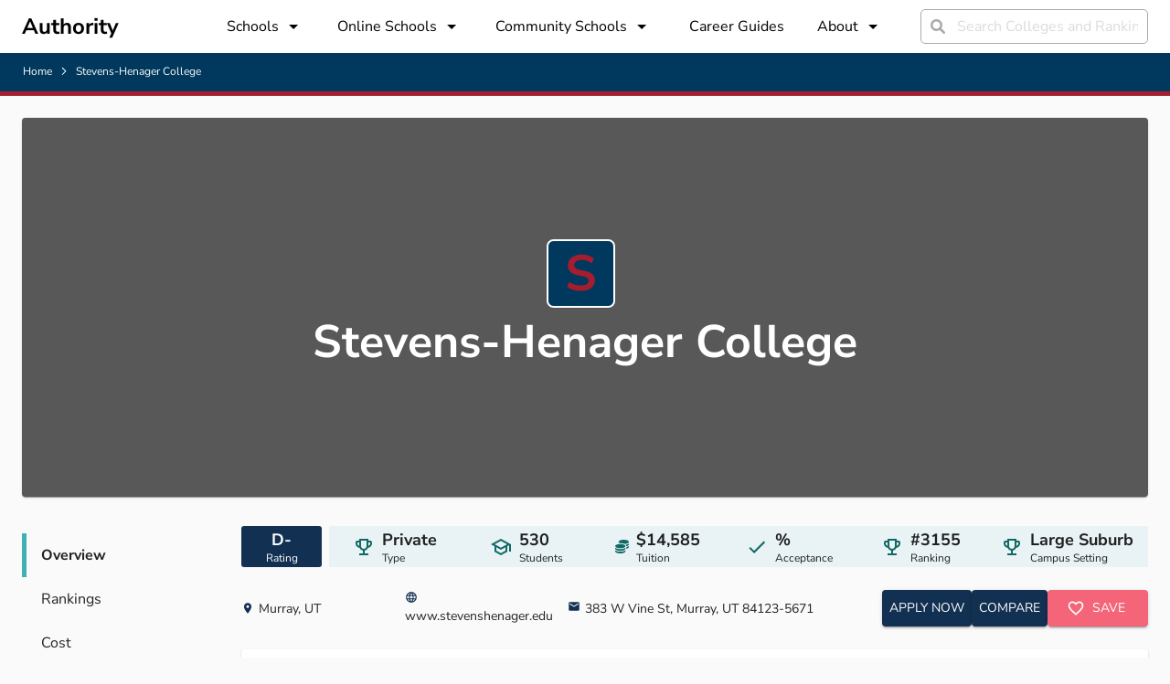

--- FILE ---
content_type: text/html; charset=utf-8
request_url: https://authority.org/colleges/stevens-henager-collegemurray-ut
body_size: 20316
content:
<!DOCTYPE html><html lang="en"><head><meta charSet="utf-8"/><meta name="viewport" content="width=device-width"/><title>Stevens-Henager College | Authority</title><meta name="next-head-count" content="3"/><meta name="robots" content="all,follow"/><meta name="author" content="Authority.org"/><meta name="description" content="Authority.org helps you to find the colleges to apply to in 2022 by searching costs, majors and admissions data."/><meta name="theme-color" content="#123051"/><link rel="preconnect" href="https://fonts.googleapis.com"/><link rel="preconnect" crossorigin="true" href="https://fonts.gstatic.com"/><script async="" id="ce-widget-js" data-cfasync="false" src="https://widget.campusexplorer.com/js/widget.js"></script><link rel="preconnect" href="https://fonts.gstatic.com" crossorigin /><link rel="preload" href="/_next/static/css/5820e9c5bc5dc852.css" as="style"/><link rel="stylesheet" href="/_next/static/css/5820e9c5bc5dc852.css" data-n-g=""/><noscript data-n-css=""></noscript><script defer="" nomodule="" src="/_next/static/chunks/polyfills-c67a75d1b6f99dc8.js"></script><script src="/_next/static/chunks/webpack-4a2024d990a62354.js" defer=""></script><script src="/_next/static/chunks/framework-45ce3d09104a2cae.js" defer=""></script><script src="/_next/static/chunks/main-b8d2caade8979193.js" defer=""></script><script src="/_next/static/chunks/pages/_app-48312bd1c7488e19.js" defer=""></script><script src="/_next/static/chunks/2edb282b-45c56c19221816df.js" defer=""></script><script src="/_next/static/chunks/1df474da-04c211f2ae2cf89e.js" defer=""></script><script src="/_next/static/chunks/9756-244ab702bc7db05c.js" defer=""></script><script src="/_next/static/chunks/1222-91b287bcb4472547.js" defer=""></script><script src="/_next/static/chunks/9737-4d449de87554d120.js" defer=""></script><script src="/_next/static/chunks/4180-b44039b24da25813.js" defer=""></script><script src="/_next/static/chunks/7142-2d80868d9d62b5f0.js" defer=""></script><script src="/_next/static/chunks/9870-93ea5e370d52409b.js" defer=""></script><script src="/_next/static/chunks/pages/colleges/%5Bslug%5D-e061ef43d28dfe51.js" defer=""></script><script src="/_next/static/7B7bUryE194FRsb7K7kD_/_buildManifest.js" defer=""></script><script src="/_next/static/7B7bUryE194FRsb7K7kD_/_ssgManifest.js" defer=""></script><style id="jss-server-side">.MuiSvgIcon-root {
  fill: currentColor;
  width: 1em;
  height: 1em;
  display: inline-block;
  font-size: 1.5rem;
  transition: fill 200ms cubic-bezier(0.4, 0, 0.2, 1) 0ms;
  flex-shrink: 0;
  user-select: none;
}
.MuiSvgIcon-colorPrimary {
  color: #123051;
}
.MuiSvgIcon-colorSecondary {
  color: #F46579;
}
.MuiSvgIcon-colorAction {
  color: rgba(0, 0, 0, 0.54);
}
.MuiSvgIcon-colorError {
  color: #ff1744;
}
.MuiSvgIcon-colorDisabled {
  color: rgba(0, 0, 0, 0.26);
}
.MuiSvgIcon-fontSizeInherit {
  font-size: inherit;
}
.MuiSvgIcon-fontSizeSmall {
  font-size: 1.25rem;
}
.MuiSvgIcon-fontSizeLarge {
  font-size: 2.1875rem;
}
.MuiCollapse-root {
  height: 0;
  overflow: hidden;
  transition: height 300ms cubic-bezier(0.4, 0, 0.2, 1) 0ms;
}
.MuiCollapse-entered {
  height: auto;
  overflow: visible;
}
.MuiCollapse-hidden {
  visibility: hidden;
}
.MuiCollapse-wrapper {
  display: flex;
}
.MuiCollapse-wrapperInner {
  width: 100%;
}
.MuiPaper-root {
  color: rgba(0, 0, 0, 0.87);
  transition: box-shadow 300ms cubic-bezier(0.4, 0, 0.2, 1) 0ms;
  background-color: #fff;
}
.MuiPaper-rounded {
  border-radius: 4px;
}
.MuiPaper-outlined {
  border: 1px solid rgba(0, 0, 0, 0.12);
}
.MuiPaper-elevation0 {
  box-shadow: none;
}
.MuiPaper-elevation1 {
  box-shadow: 0px 2px 1px -1px rgba(0,0,0,0.2),0px 1px 1px 0px rgba(0,0,0,0.14),0px 1px 3px 0px rgba(0,0,0,0.12);
}
.MuiPaper-elevation2 {
  box-shadow: 0px 3px 1px -2px rgba(0,0,0,0.2),0px 2px 2px 0px rgba(0,0,0,0.14),0px 1px 5px 0px rgba(0,0,0,0.12);
}
.MuiPaper-elevation3 {
  box-shadow: 0px 3px 3px -2px rgba(0,0,0,0.2),0px 3px 4px 0px rgba(0,0,0,0.14),0px 1px 8px 0px rgba(0,0,0,0.12);
}
.MuiPaper-elevation4 {
  box-shadow: 0px 2px 4px -1px rgba(0,0,0,0.2),0px 4px 5px 0px rgba(0,0,0,0.14),0px 1px 10px 0px rgba(0,0,0,0.12);
}
.MuiPaper-elevation5 {
  box-shadow: 0px 3px 5px -1px rgba(0,0,0,0.2),0px 5px 8px 0px rgba(0,0,0,0.14),0px 1px 14px 0px rgba(0,0,0,0.12);
}
.MuiPaper-elevation6 {
  box-shadow: 0px 3px 5px -1px rgba(0,0,0,0.2),0px 6px 10px 0px rgba(0,0,0,0.14),0px 1px 18px 0px rgba(0,0,0,0.12);
}
.MuiPaper-elevation7 {
  box-shadow: 0px 4px 5px -2px rgba(0,0,0,0.2),0px 7px 10px 1px rgba(0,0,0,0.14),0px 2px 16px 1px rgba(0,0,0,0.12);
}
.MuiPaper-elevation8 {
  box-shadow: 0px 5px 5px -3px rgba(0,0,0,0.2),0px 8px 10px 1px rgba(0,0,0,0.14),0px 3px 14px 2px rgba(0,0,0,0.12);
}
.MuiPaper-elevation9 {
  box-shadow: 0px 5px 6px -3px rgba(0,0,0,0.2),0px 9px 12px 1px rgba(0,0,0,0.14),0px 3px 16px 2px rgba(0,0,0,0.12);
}
.MuiPaper-elevation10 {
  box-shadow: 0px 6px 6px -3px rgba(0,0,0,0.2),0px 10px 14px 1px rgba(0,0,0,0.14),0px 4px 18px 3px rgba(0,0,0,0.12);
}
.MuiPaper-elevation11 {
  box-shadow: 0px 6px 7px -4px rgba(0,0,0,0.2),0px 11px 15px 1px rgba(0,0,0,0.14),0px 4px 20px 3px rgba(0,0,0,0.12);
}
.MuiPaper-elevation12 {
  box-shadow: 0px 7px 8px -4px rgba(0,0,0,0.2),0px 12px 17px 2px rgba(0,0,0,0.14),0px 5px 22px 4px rgba(0,0,0,0.12);
}
.MuiPaper-elevation13 {
  box-shadow: 0px 7px 8px -4px rgba(0,0,0,0.2),0px 13px 19px 2px rgba(0,0,0,0.14),0px 5px 24px 4px rgba(0,0,0,0.12);
}
.MuiPaper-elevation14 {
  box-shadow: 0px 7px 9px -4px rgba(0,0,0,0.2),0px 14px 21px 2px rgba(0,0,0,0.14),0px 5px 26px 4px rgba(0,0,0,0.12);
}
.MuiPaper-elevation15 {
  box-shadow: 0px 8px 9px -5px rgba(0,0,0,0.2),0px 15px 22px 2px rgba(0,0,0,0.14),0px 6px 28px 5px rgba(0,0,0,0.12);
}
.MuiPaper-elevation16 {
  box-shadow: 0px 8px 10px -5px rgba(0,0,0,0.2),0px 16px 24px 2px rgba(0,0,0,0.14),0px 6px 30px 5px rgba(0,0,0,0.12);
}
.MuiPaper-elevation17 {
  box-shadow: 0px 8px 11px -5px rgba(0,0,0,0.2),0px 17px 26px 2px rgba(0,0,0,0.14),0px 6px 32px 5px rgba(0,0,0,0.12);
}
.MuiPaper-elevation18 {
  box-shadow: 0px 9px 11px -5px rgba(0,0,0,0.2),0px 18px 28px 2px rgba(0,0,0,0.14),0px 7px 34px 6px rgba(0,0,0,0.12);
}
.MuiPaper-elevation19 {
  box-shadow: 0px 9px 12px -6px rgba(0,0,0,0.2),0px 19px 29px 2px rgba(0,0,0,0.14),0px 7px 36px 6px rgba(0,0,0,0.12);
}
.MuiPaper-elevation20 {
  box-shadow: 0px 10px 13px -6px rgba(0,0,0,0.2),0px 20px 31px 3px rgba(0,0,0,0.14),0px 8px 38px 7px rgba(0,0,0,0.12);
}
.MuiPaper-elevation21 {
  box-shadow: 0px 10px 13px -6px rgba(0,0,0,0.2),0px 21px 33px 3px rgba(0,0,0,0.14),0px 8px 40px 7px rgba(0,0,0,0.12);
}
.MuiPaper-elevation22 {
  box-shadow: 0px 10px 14px -6px rgba(0,0,0,0.2),0px 22px 35px 3px rgba(0,0,0,0.14),0px 8px 42px 7px rgba(0,0,0,0.12);
}
.MuiPaper-elevation23 {
  box-shadow: 0px 11px 14px -7px rgba(0,0,0,0.2),0px 23px 36px 3px rgba(0,0,0,0.14),0px 9px 44px 8px rgba(0,0,0,0.12);
}
.MuiPaper-elevation24 {
  box-shadow: 0px 11px 15px -7px rgba(0,0,0,0.2),0px 24px 38px 3px rgba(0,0,0,0.14),0px 9px 46px 8px rgba(0,0,0,0.12);
}
.MuiAccordion-root {
  position: relative;
  transition: margin 150ms cubic-bezier(0.4, 0, 0.2, 1) 0ms;
}
.MuiAccordion-root:before {
  top: -1px;
  left: 0;
  right: 0;
  height: 1px;
  content: "";
  opacity: 1;
  position: absolute;
  transition: opacity 150ms cubic-bezier(0.4, 0, 0.2, 1) 0ms,background-color 150ms cubic-bezier(0.4, 0, 0.2, 1) 0ms;
  background-color: rgba(0, 0, 0, 0.12);
}
.MuiAccordion-root.Mui-expanded {
  margin: 16px 0;
}
.MuiAccordion-root.Mui-disabled {
  background-color: rgba(0, 0, 0, 0.12);
}
.MuiAccordion-root.Mui-expanded + .MuiAccordion-root:before {
  display: none;
}
.MuiAccordion-root.Mui-expanded:first-child {
  margin-top: 0;
}
.MuiAccordion-root.Mui-expanded:last-child {
  margin-bottom: 0;
}
.MuiAccordion-root.Mui-expanded:before {
  opacity: 0;
}
.MuiAccordion-root:first-child:before {
  display: none;
}
.MuiAccordion-rounded {
  border-radius: 0;
}
.MuiAccordion-rounded:first-child {
  border-top-left-radius: 4px;
  border-top-right-radius: 4px;
}
.MuiAccordion-rounded:last-child {
  border-bottom-left-radius: 4px;
  border-bottom-right-radius: 4px;
}
@supports (-ms-ime-align: auto) {
  .MuiAccordion-rounded:last-child {
    border-bottom-left-radius: 0;
    border-bottom-right-radius: 0;
  }
}
  .MuiAccordionDetails-root {
    display: flex;
    padding: 8px 16px 16px;
  }
  .MuiButtonBase-root {
    color: inherit;
    border: 0;
    cursor: pointer;
    margin: 0;
    display: inline-flex;
    outline: 0;
    padding: 0;
    position: relative;
    align-items: center;
    user-select: none;
    border-radius: 0;
    vertical-align: middle;
    -moz-appearance: none;
    justify-content: center;
    text-decoration: none;
    background-color: transparent;
    -webkit-appearance: none;
    -webkit-tap-highlight-color: transparent;
  }
  .MuiButtonBase-root::-moz-focus-inner {
    border-style: none;
  }
  .MuiButtonBase-root.Mui-disabled {
    cursor: default;
    pointer-events: none;
  }
@media print {
  .MuiButtonBase-root {
    color-adjust: exact;
  }
}
  .MuiAccordionSummary-root {
    display: flex;
    padding: 0px 16px;
    min-height: 48px;
    transition: min-height 150ms cubic-bezier(0.4, 0, 0.2, 1) 0ms,background-color 150ms cubic-bezier(0.4, 0, 0.2, 1) 0ms;
  }
  .MuiAccordionSummary-root:hover:not(.Mui-disabled) {
    cursor: pointer;
  }
  .MuiAccordionSummary-root.Mui-expanded {
    min-height: 64px;
  }
  .MuiAccordionSummary-root.Mui-focused, .MuiAccordionSummary-root.Mui-focusVisible {
    background-color: rgba(0, 0, 0, 0.12);
  }
  .MuiAccordionSummary-root.Mui-disabled {
    opacity: 0.38;
  }
  .MuiAccordionSummary-content {
    margin: 12px 0;
    display: flex;
    flex-grow: 1;
    transition: margin 150ms cubic-bezier(0.4, 0, 0.2, 1) 0ms;
  }
  .MuiAccordionSummary-content.Mui-expanded {
    margin: 20px 0;
  }
  .MuiAccordionSummary-expandIcon {
    transform: rotate(0deg);
    transition: transform 150ms cubic-bezier(0.4, 0, 0.2, 1) 0ms;
  }
  .MuiAccordionSummary-expandIcon:hover {
    background-color: transparent;
  }
  .MuiAccordionSummary-expandIcon.Mui-expanded {
    transform: rotate(180deg);
  }
  .MuiAppBar-root {
    width: 100%;
    display: flex;
    z-index: 1100;
    box-sizing: border-box;
    flex-shrink: 0;
    flex-direction: column;
  }
  .MuiAppBar-positionFixed {
    top: 0;
    left: auto;
    right: 0;
    position: fixed;
  }
@media print {
  .MuiAppBar-positionFixed {
    position: absolute;
  }
}
  .MuiAppBar-positionAbsolute {
    top: 0;
    left: auto;
    right: 0;
    position: absolute;
  }
  .MuiAppBar-positionSticky {
    top: 0;
    left: auto;
    right: 0;
    position: sticky;
  }
  .MuiAppBar-positionStatic {
    position: static;
  }
  .MuiAppBar-positionRelative {
    position: relative;
  }
  .MuiAppBar-colorDefault {
    color: rgba(0, 0, 0, 0.87);
    background-color: #f5f5f5;
  }
  .MuiAppBar-colorPrimary {
    color: #fff;
    background-color: #123051;
  }
  .MuiAppBar-colorSecondary {
    color: #fff;
    background-color: #F46579;
  }
  .MuiAppBar-colorInherit {
    color: inherit;
  }
  .MuiAppBar-colorTransparent {
    color: inherit;
    background-color: transparent;
  }

  .jss17 {  }
  .jss18 {  }
  .jss31 {  }
  .jss36 {  }
  .jss45 {
    margin-top: 24px;
  }
  .jss47 {
    color: #a61d30;
    width: 75px;
    height: 75px;
    font-size: 55px;
    min-width: 75px;
    line-height: 55px;
    background-color: #00395d;
  }
  .jss48 {  }
  .jss57 {
    flex: 1;
  }
  .jss73 {
    display: flex;
    align-items: center;
    margin-right: 16px;
    border-radius: 3px;
    flex-direction: column;
    justify-content: center;
  }
  .jss74 {
    display: flex;
    align-items: center;
    margin-right: 4px;
    flex-direction: row;
    justify-content: center;
  }
  .jss75 {
    align-items: center;
    margin-left: 8px;
    flex-direction: column;
    justify-content: center;
  }
  .jss76 {
    display: flex;
    align-items: center;
    margin-right: 4px;
    flex-direction: row;
    justify-content: center;
  }
  .jss77 {
    align-items: center;
    margin-left: 8px;
    flex-direction: column;
    justify-content: center;
  }
  .jss78 {
    display: flex;
    align-items: center;
    margin-right: 4px;
    flex-direction: row;
    justify-content: center;
  }
  .jss79 {
    align-items: center;
    margin-left: 8px;
    flex-direction: column;
    justify-content: center;
  }
  .jss80 {
    display: flex;
    align-items: center;
    margin-right: 4px;
    flex-direction: row;
    justify-content: center;
  }
  .jss81 {
    align-items: center;
    margin-left: 8px;
    flex-direction: column;
    justify-content: center;
  }
  .jss82 {
    display: flex;
    align-items: center;
    margin-right: 4px;
    flex-direction: row;
    justify-content: center;
  }
  .jss83 {
    align-items: center;
    margin-left: 8px;
    flex-direction: column;
    justify-content: center;
  }
  .jss84 {
    display: flex;
    align-items: center;
    margin-right: 4px;
    flex-direction: row;
    justify-content: center;
  }
  .jss85 {
    align-items: center;
    margin-left: 8px;
    flex-direction: column;
    justify-content: center;
  }
  .jss86 {  }
  .jss99 {
    width: 100%;
    margin-top: 32px;
  }
  .jss100 {
    margin-bottom: 24px;
  }
  .jss101 {
    height: 100%;
    display: flex;
    align-items: center;
    margin-right: 4px;
    padding-left: 30px;
    padding-right: 30px;
    flex-direction: row;
  }
  .jss102 {
    padding-right: 30px;
  }
  .jss103 {  }
  .jss104 {
    align-items: center;
    margin-left: 8px;
    flex-direction: column;
    justify-content: center;
  }
  .jss105 {  }
  .jss106 {
    height: 100%;
    display: flex;
    align-items: center;
    margin-right: 4px;
    padding-left: 30px;
    padding-right: 30px;
    flex-direction: row;
  }
  .jss107 {
    padding-right: 30px;
  }
  .jss108 {  }
  .jss109 {
    align-items: center;
    margin-left: 8px;
    flex-direction: column;
    justify-content: center;
  }
  .jss110 {  }
  .jss111 {
    height: 100%;
    display: flex;
    align-items: center;
    margin-right: 4px;
    padding-left: 30px;
    padding-right: 30px;
    flex-direction: row;
  }
  .jss112 {
    padding-right: 30px;
  }
  .jss113 {  }
  .jss114 {
    align-items: center;
    margin-left: 8px;
    flex-direction: column;
    justify-content: center;
  }
  .jss115 {  }
  .jss116 {
    margin-top: 24px;
    margin-bottom: 24px;
  }
  .jss123 {
    width: 100%;
  }
  .jss124 {  }
  .jss131 {
    margin-bottom: 4px;
  }
  .jss132 {
    display: flex;
    align-items: center;
  }
  .jss133 {
    width: 44%;
  }
  .jss137 {
    margin-bottom: 4px;
  }
  .jss138 {
    display: flex;
    align-items: center;
  }
  .jss139 {
    width: 56%;
  }
  .jss140 {
    margin-top: 24px;
  }
  .jss141 {
    margin-top: 24px;
  }
  .jss142 {
    width: 100%;
    margin-top: 32px;
  }
  .jss143 {  }
  .jss147 {
    margin-bottom: 4px;
  }
  .jss148 {
    display: flex;
    align-items: center;
  }
  .jss149 {
    width: 0%;
  }
  .jss153 {
    margin-bottom: 4px;
  }
  .jss154 {
    display: flex;
    align-items: center;
  }
  .jss155 {
    width: 100%;
  }
  .jss156 {
    width: 100%;
    margin-top: 32px;
  }
  .jss157 {  }
  .jss161 {
    margin-bottom: 4px;
  }
  .jss162 {
    display: flex;
    align-items: center;
  }
  .jss163 {
    width: 100%;
  }
  .jss167 {
    margin-bottom: 4px;
  }
  .jss168 {
    display: flex;
    align-items: center;
  }
  .jss169 {
    width: 0%;
  }
  .jss170 {
    width: 100%;
    margin-top: 32px;
  }
  .jss171 {  }
  .jss172 {  }
  .jss175 {
    width: 160px;
    padding-right: 12px;
  }
  .jss176 {
    padding-top: 24px;
  }
  .jss177 {
    margin-left: 8px;
    margin-right: 8px;
  }
  .jss178 {
    margin-left: 8px;
    margin-right: 8px;
  }
  .jss179 {
    margin-left: 8px;
    margin-right: 8px;
  }
  .jss180 {
    margin-left: 8px;
    margin-right: 8px;
  }
  .jss181 {
    height: 100%;
    display: flex;
    margin-bottom: 12px;
    flex-direction: column;
    justify-content: space-between;
  }
  .jss182 {  }
  .jss183 {  }
  .jss184 {
    height: 100%;
    display: flex;
    margin-bottom: 12px;
    flex-direction: column;
    justify-content: space-between;
  }
  .jss185 {  }
  .jss186 {  }
  .jss187 {
    height: 100%;
    display: flex;
    margin-bottom: 12px;
    flex-direction: column;
    justify-content: space-between;
  }
  .jss188 {  }
  .jss189 {  }
  .jss190 {
    height: 100%;
    display: flex;
    margin-bottom: 12px;
    flex-direction: column;
    justify-content: space-between;
  }
  .jss191 {  }
  .jss192 {  }
  .jss193 {
    height: 100%;
    display: flex;
    margin-bottom: 12px;
    flex-direction: column;
    justify-content: space-between;
  }
  .jss194 {  }
  .jss195 {  }
  .jss196 {
    height: 100%;
    display: flex;
    margin-bottom: 12px;
    flex-direction: column;
    justify-content: space-between;
  }
  .jss197 {  }
  .jss198 {  }
  .jss199 {
    height: 100%;
    display: flex;
    margin-bottom: 12px;
    flex-direction: column;
    justify-content: space-between;
  }
  .jss200 {  }
  .jss201 {  }
  .jss202 {
    width: 100%;
    margin-top: 32px;
  }
  .jss203 {  }
  .jss204 {  }
  .jss205 {
    width: 160px;
    padding-right: 12px;
  }
  .jss206 {
    padding-top: 24px;
  }
  .jss207 {
    margin-left: 8px;
    margin-right: 8px;
  }
  .jss208 {
    margin-left: 8px;
    margin-right: 8px;
  }
  .jss209 {  }
  .jss210 {  }
  .jss211 {
    margin-top: 32px;
  }
  .jss212 {  }
  .jss213 {
    margin-top: 40px;
  }
  .jss217 {
    margin-bottom: 4px;
  }
  .jss218 {
    display: flex;
    align-items: center;
  }
  .jss219 {
    width: 47%;
  }
  .jss223 {
    margin-bottom: 4px;
  }
  .jss224 {
    display: flex;
    align-items: center;
  }
  .jss225 {
    width: 53%;
  }
  .jss241 {  }
  .jss242 {  }
  .jss243 {  }
  .jss244 {  }
  .MuiTypography-root {
    margin: 0;
  }
  .MuiTypography-body2 {
    font-size: 10px;
    font-family: Nunito Sans;
    font-weight: 300;
    line-height: 1.43;
  }
  .MuiTypography-body1 {
    font-size: 1rem;
    font-family: Nunito Sans;
    font-weight: 300;
    line-height: 1.5;
  }
  .MuiTypography-caption {
    font-size: 0.75rem;
    font-family: Nunito Sans,sans-serif;
    font-weight: 400;
    line-height: 1.66;
  }
  .MuiTypography-button {
    font-size: 0.875rem;
    font-family: Nunito Sans,sans-serif;
    font-weight: 500;
    line-height: 1.75;
    text-transform: uppercase;
  }
  .MuiTypography-h1 {
    font-size: 6rem;
    font-family: Nunito Sans;
    font-weight: 700;
    line-height: 1.167;
  }
  .MuiTypography-h2 {
    font-size: 3.75rem;
    font-family: Nunito Sans;
    font-weight: 700;
    line-height: 1.2;
  }
  .MuiTypography-h3 {
    font-size: 3rem;
    font-family: Nunito Sans;
    font-weight: 700;
    line-height: 1.167;
  }
  .MuiTypography-h4 {
    font-size: 2.125rem;
    font-family: Nunito Sans;
    font-weight: 700;
    line-height: 1.235;
  }
  .MuiTypography-h5 {
    font-size: 1.5rem;
    font-family: Nunito Sans,sans-serif;
    font-weight: 400;
    line-height: 1.334;
  }
  .MuiTypography-h6 {
    font-size: 1.25rem;
    font-family: Nunito Sans,sans-serif;
    font-weight: 500;
    line-height: 1.6;
  }
  .MuiTypography-subtitle1 {
    font-size: 1rem;
    font-family: Nunito Sans,sans-serif;
    font-weight: 400;
    line-height: 1.75;
  }
  .MuiTypography-subtitle2 {
    font-size: 0.875rem;
    font-family: Nunito Sans,sans-serif;
    font-weight: 500;
    line-height: 1.57;
  }
  .MuiTypography-overline {
    font-size: 0.75rem;
    font-family: Nunito Sans,sans-serif;
    font-weight: 400;
    line-height: 2.66;
    text-transform: uppercase;
  }
  .MuiTypography-srOnly {
    width: 1px;
    height: 1px;
    overflow: hidden;
    position: absolute;
  }
  .MuiTypography-alignLeft {
    text-align: left;
  }
  .MuiTypography-alignCenter {
    text-align: center;
  }
  .MuiTypography-alignRight {
    text-align: right;
  }
  .MuiTypography-alignJustify {
    text-align: justify;
  }
  .MuiTypography-noWrap {
    overflow: hidden;
    white-space: nowrap;
    text-overflow: ellipsis;
  }
  .MuiTypography-gutterBottom {
    margin-bottom: 0.35em;
  }
  .MuiTypography-paragraph {
    margin-bottom: 16px;
  }
  .MuiTypography-colorInherit {
    color: inherit;
  }
  .MuiTypography-colorPrimary {
    color: #123051;
  }
  .MuiTypography-colorSecondary {
    color: #F46579;
  }
  .MuiTypography-colorTextPrimary {
    color: rgba(0, 0, 0, 0.87);
  }
  .MuiTypography-colorTextSecondary {
    color: rgba(0, 0, 0, 0.54);
  }
  .MuiTypography-colorError {
    color: #ff1744;
  }
  .MuiTypography-displayInline {
    display: inline;
  }
  .MuiTypography-displayBlock {
    display: block;
  }
  .MuiButton-root {
    color: rgba(0, 0, 0, 0.87);
    padding: 6px 16px;
    font-size: 0.875rem;
    min-width: 64px;
    box-sizing: border-box;
    transition: background-color 250ms cubic-bezier(0.4, 0, 0.2, 1) 0ms,box-shadow 250ms cubic-bezier(0.4, 0, 0.2, 1) 0ms,border 250ms cubic-bezier(0.4, 0, 0.2, 1) 0ms;
    font-family: Nunito Sans,sans-serif;
    font-weight: 500;
    line-height: 1.75;
    border-radius: 4px;
    text-transform: uppercase;
  }
  .MuiButton-root:hover {
    text-decoration: none;
    background-color: rgba(0, 0, 0, 0.04);
  }
  .MuiButton-root.Mui-disabled {
    color: rgba(0, 0, 0, 0.26);
  }
@media (hover: none) {
  .MuiButton-root:hover {
    background-color: transparent;
  }
}
  .MuiButton-root:hover.Mui-disabled {
    background-color: transparent;
  }
  .MuiButton-label {
    width: 100%;
    display: inherit;
    align-items: inherit;
    justify-content: inherit;
  }
  .MuiButton-text {
    padding: 6px 8px;
  }
  .MuiButton-textPrimary {
    color: #123051;
  }
  .MuiButton-textPrimary:hover {
    background-color: rgba(18, 48, 81, 0.04);
  }
@media (hover: none) {
  .MuiButton-textPrimary:hover {
    background-color: transparent;
  }
}
  .MuiButton-textSecondary {
    color: #F46579;
  }
  .MuiButton-textSecondary:hover {
    background-color: rgba(244, 101, 121, 0.04);
  }
@media (hover: none) {
  .MuiButton-textSecondary:hover {
    background-color: transparent;
  }
}
  .MuiButton-outlined {
    border: 1px solid rgba(0, 0, 0, 0.23);
    padding: 5px 15px;
  }
  .MuiButton-outlined.Mui-disabled {
    border: 1px solid rgba(0, 0, 0, 0.12);
  }
  .MuiButton-outlinedPrimary {
    color: #123051;
    border: 1px solid rgba(18, 48, 81, 0.5);
  }
  .MuiButton-outlinedPrimary:hover {
    border: 1px solid #123051;
    background-color: rgba(18, 48, 81, 0.04);
  }
@media (hover: none) {
  .MuiButton-outlinedPrimary:hover {
    background-color: transparent;
  }
}
  .MuiButton-outlinedSecondary {
    color: #F46579;
    border: 1px solid rgba(244, 101, 121, 0.5);
  }
  .MuiButton-outlinedSecondary:hover {
    border: 1px solid #F46579;
    background-color: rgba(244, 101, 121, 0.04);
  }
  .MuiButton-outlinedSecondary.Mui-disabled {
    border: 1px solid rgba(0, 0, 0, 0.26);
  }
@media (hover: none) {
  .MuiButton-outlinedSecondary:hover {
    background-color: transparent;
  }
}
  .MuiButton-contained {
    color: rgba(0, 0, 0, 0.87);
    box-shadow: 0px 3px 1px -2px rgba(0,0,0,0.2),0px 2px 2px 0px rgba(0,0,0,0.14),0px 1px 5px 0px rgba(0,0,0,0.12);
    background-color: #e0e0e0;
  }
  .MuiButton-contained:hover {
    box-shadow: 0px 2px 4px -1px rgba(0,0,0,0.2),0px 4px 5px 0px rgba(0,0,0,0.14),0px 1px 10px 0px rgba(0,0,0,0.12);
    background-color: #d5d5d5;
  }
  .MuiButton-contained.Mui-focusVisible {
    box-shadow: 0px 3px 5px -1px rgba(0,0,0,0.2),0px 6px 10px 0px rgba(0,0,0,0.14),0px 1px 18px 0px rgba(0,0,0,0.12);
  }
  .MuiButton-contained:active {
    box-shadow: 0px 5px 5px -3px rgba(0,0,0,0.2),0px 8px 10px 1px rgba(0,0,0,0.14),0px 3px 14px 2px rgba(0,0,0,0.12);
  }
  .MuiButton-contained.Mui-disabled {
    color: rgba(0, 0, 0, 0.26);
    box-shadow: none;
    background-color: rgba(0, 0, 0, 0.12);
  }
@media (hover: none) {
  .MuiButton-contained:hover {
    box-shadow: 0px 3px 1px -2px rgba(0,0,0,0.2),0px 2px 2px 0px rgba(0,0,0,0.14),0px 1px 5px 0px rgba(0,0,0,0.12);
    background-color: #e0e0e0;
  }
}
  .MuiButton-contained:hover.Mui-disabled {
    background-color: rgba(0, 0, 0, 0.12);
  }
  .MuiButton-containedPrimary {
    color: #fff;
    background-color: #123051;
  }
  .MuiButton-containedPrimary:hover {
    background-color: rgb(12, 33, 56);
  }
@media (hover: none) {
  .MuiButton-containedPrimary:hover {
    background-color: #123051;
  }
}
  .MuiButton-containedSecondary {
    color: #fff;
    background-color: #F46579;
  }
  .MuiButton-containedSecondary:hover {
    background-color: rgb(170, 70, 84);
  }
@media (hover: none) {
  .MuiButton-containedSecondary:hover {
    background-color: #F46579;
  }
}
  .MuiButton-disableElevation {
    box-shadow: none;
  }
  .MuiButton-disableElevation:hover {
    box-shadow: none;
  }
  .MuiButton-disableElevation.Mui-focusVisible {
    box-shadow: none;
  }
  .MuiButton-disableElevation:active {
    box-shadow: none;
  }
  .MuiButton-disableElevation.Mui-disabled {
    box-shadow: none;
  }
  .MuiButton-colorInherit {
    color: inherit;
    border-color: currentColor;
  }
  .MuiButton-textSizeSmall {
    padding: 4px 5px;
    font-size: 0.8125rem;
  }
  .MuiButton-textSizeLarge {
    padding: 8px 11px;
    font-size: 0.9375rem;
  }
  .MuiButton-outlinedSizeSmall {
    padding: 3px 9px;
    font-size: 0.8125rem;
  }
  .MuiButton-outlinedSizeLarge {
    padding: 7px 21px;
    font-size: 0.9375rem;
  }
  .MuiButton-containedSizeSmall {
    padding: 4px 10px;
    font-size: 0.8125rem;
  }
  .MuiButton-containedSizeLarge {
    padding: 8px 22px;
    font-size: 0.9375rem;
  }
  .MuiButton-fullWidth {
    width: 100%;
  }
  .MuiButton-startIcon {
    display: inherit;
    margin-left: -4px;
    margin-right: 8px;
  }
  .MuiButton-startIcon.MuiButton-iconSizeSmall {
    margin-left: -2px;
  }
  .MuiButton-endIcon {
    display: inherit;
    margin-left: 8px;
    margin-right: -4px;
  }
  .MuiButton-endIcon.MuiButton-iconSizeSmall {
    margin-right: -2px;
  }
  .MuiButton-iconSizeSmall > *:first-child {
    font-size: 18px;
  }
  .MuiButton-iconSizeMedium > *:first-child {
    font-size: 20px;
  }
  .MuiButton-iconSizeLarge > *:first-child {
    font-size: 22px;
  }
  .MuiCardActionArea-root {
    width: 100%;
    display: block;
    text-align: inherit;
  }
  .MuiCardActionArea-root:hover .MuiCardActionArea-focusHighlight {
    opacity: 0.04;
  }
  .MuiCardActionArea-root.Mui-focusVisible .MuiCardActionArea-focusHighlight {
    opacity: 0.12;
  }
  .MuiCardActionArea-focusHighlight {
    top: 0;
    left: 0;
    right: 0;
    bottom: 0;
    opacity: 0;
    overflow: hidden;
    position: absolute;
    transition: opacity 250ms cubic-bezier(0.4, 0, 0.2, 1) 0ms;
    border-radius: inherit;
    pointer-events: none;
    background-color: currentcolor;
  }
  .MuiContainer-root {
    width: 100%;
    display: block;
    box-sizing: border-box;
    margin-left: auto;
    margin-right: auto;
    padding-left: 16px;
    padding-right: 16px;
  }
@media (min-width:600px) {
  .MuiContainer-root {
    padding-left: 24px;
    padding-right: 24px;
  }
}
  .MuiContainer-disableGutters {
    padding-left: 0;
    padding-right: 0;
  }
@media (min-width:600px) {
  .MuiContainer-fixed {
    max-width: 600px;
  }
}
@media (min-width:960px) {
  .MuiContainer-fixed {
    max-width: 960px;
  }
}
@media (min-width:1280px) {
  .MuiContainer-fixed {
    max-width: 1280px;
  }
}
@media (min-width:1920px) {
  .MuiContainer-fixed {
    max-width: 1920px;
  }
}
@media (min-width:0px) {
  .MuiContainer-maxWidthXs {
    max-width: 444px;
  }
}
@media (min-width:600px) {
  .MuiContainer-maxWidthSm {
    max-width: 600px;
  }
}
@media (min-width:960px) {
  .MuiContainer-maxWidthMd {
    max-width: 960px;
  }
}
@media (min-width:1280px) {
  .MuiContainer-maxWidthLg {
    max-width: 1280px;
  }
}
@media (min-width:1920px) {
  .MuiContainer-maxWidthXl {
    max-width: 1920px;
  }
}
  html {
    box-sizing: border-box;
    -webkit-font-smoothing: antialiased;
    -moz-osx-font-smoothing: grayscale;
  }
  *, *::before, *::after {
    box-sizing: inherit;
  }
  strong, b {
    font-weight: 700;
  }
  body {
    color: rgba(0, 0, 0, 0.87);
    margin: 0;
    font-size: 10px;
    font-family: Nunito Sans;
    font-weight: 300;
    line-height: 1.43;
    background-color: #fafafa;
  }
@media print {
  body {
    background-color: #fff;
  }
}
  body::backdrop {
    background-color: #fafafa;
  }
@keyframes mui-auto-fill {}
@keyframes mui-auto-fill-cancel {}
  .MuiInputBase-root {
    color: rgba(0, 0, 0, 0.87);
    cursor: text;
    display: inline-flex;
    position: relative;
    font-size: 1rem;
    box-sizing: border-box;
    align-items: center;
    font-family: Nunito Sans;
    font-weight: 300;
    line-height: 1.1876em;
  }
  .MuiInputBase-root.Mui-disabled {
    color: rgba(0, 0, 0, 0.38);
    cursor: default;
  }
  .MuiInputBase-multiline {
    padding: 6px 0 7px;
  }
  .MuiInputBase-multiline.MuiInputBase-marginDense {
    padding-top: 3px;
  }
  .MuiInputBase-fullWidth {
    width: 100%;
  }
  .MuiInputBase-input {
    font: inherit;
    color: currentColor;
    width: 100%;
    border: 0;
    height: 1.1876em;
    margin: 0;
    display: block;
    padding: 6px 0 7px;
    min-width: 0;
    background: none;
    box-sizing: content-box;
    animation-name: mui-auto-fill-cancel;
    letter-spacing: inherit;
    animation-duration: 10ms;
    -webkit-tap-highlight-color: transparent;
  }
  .MuiInputBase-input::-webkit-input-placeholder {
    color: currentColor;
    opacity: 0.42;
    transition: opacity 200ms cubic-bezier(0.4, 0, 0.2, 1) 0ms;
  }
  .MuiInputBase-input::-moz-placeholder {
    color: currentColor;
    opacity: 0.42;
    transition: opacity 200ms cubic-bezier(0.4, 0, 0.2, 1) 0ms;
  }
  .MuiInputBase-input:-ms-input-placeholder {
    color: currentColor;
    opacity: 0.42;
    transition: opacity 200ms cubic-bezier(0.4, 0, 0.2, 1) 0ms;
  }
  .MuiInputBase-input::-ms-input-placeholder {
    color: currentColor;
    opacity: 0.42;
    transition: opacity 200ms cubic-bezier(0.4, 0, 0.2, 1) 0ms;
  }
  .MuiInputBase-input:focus {
    outline: 0;
  }
  .MuiInputBase-input:invalid {
    box-shadow: none;
  }
  .MuiInputBase-input::-webkit-search-decoration {
    -webkit-appearance: none;
  }
  .MuiInputBase-input.Mui-disabled {
    opacity: 1;
  }
  .MuiInputBase-input:-webkit-autofill {
    animation-name: mui-auto-fill;
    animation-duration: 5000s;
  }
  label[data-shrink=false] + .MuiInputBase-formControl .MuiInputBase-input::-webkit-input-placeholder {
    opacity: 0 !important;
  }
  label[data-shrink=false] + .MuiInputBase-formControl .MuiInputBase-input::-moz-placeholder {
    opacity: 0 !important;
  }
  label[data-shrink=false] + .MuiInputBase-formControl .MuiInputBase-input:-ms-input-placeholder {
    opacity: 0 !important;
  }
  label[data-shrink=false] + .MuiInputBase-formControl .MuiInputBase-input::-ms-input-placeholder {
    opacity: 0 !important;
  }
  label[data-shrink=false] + .MuiInputBase-formControl .MuiInputBase-input:focus::-webkit-input-placeholder {
    opacity: 0.42;
  }
  label[data-shrink=false] + .MuiInputBase-formControl .MuiInputBase-input:focus::-moz-placeholder {
    opacity: 0.42;
  }
  label[data-shrink=false] + .MuiInputBase-formControl .MuiInputBase-input:focus:-ms-input-placeholder {
    opacity: 0.42;
  }
  label[data-shrink=false] + .MuiInputBase-formControl .MuiInputBase-input:focus::-ms-input-placeholder {
    opacity: 0.42;
  }
  .MuiInputBase-inputMarginDense {
    padding-top: 3px;
  }
  .MuiInputBase-inputMultiline {
    height: auto;
    resize: none;
    padding: 0;
  }
  .MuiInputBase-inputTypeSearch {
    -moz-appearance: textfield;
    -webkit-appearance: textfield;
  }
  .MuiGrid-container {
    width: 100%;
    display: flex;
    flex-wrap: wrap;
    box-sizing: border-box;
  }
  .MuiGrid-item {
    margin: 0;
    box-sizing: border-box;
  }
  .MuiGrid-zeroMinWidth {
    min-width: 0;
  }
  .MuiGrid-direction-xs-column {
    flex-direction: column;
  }
  .MuiGrid-direction-xs-column-reverse {
    flex-direction: column-reverse;
  }
  .MuiGrid-direction-xs-row-reverse {
    flex-direction: row-reverse;
  }
  .MuiGrid-wrap-xs-nowrap {
    flex-wrap: nowrap;
  }
  .MuiGrid-wrap-xs-wrap-reverse {
    flex-wrap: wrap-reverse;
  }
  .MuiGrid-align-items-xs-center {
    align-items: center;
  }
  .MuiGrid-align-items-xs-flex-start {
    align-items: flex-start;
  }
  .MuiGrid-align-items-xs-flex-end {
    align-items: flex-end;
  }
  .MuiGrid-align-items-xs-baseline {
    align-items: baseline;
  }
  .MuiGrid-align-content-xs-center {
    align-content: center;
  }
  .MuiGrid-align-content-xs-flex-start {
    align-content: flex-start;
  }
  .MuiGrid-align-content-xs-flex-end {
    align-content: flex-end;
  }
  .MuiGrid-align-content-xs-space-between {
    align-content: space-between;
  }
  .MuiGrid-align-content-xs-space-around {
    align-content: space-around;
  }
  .MuiGrid-justify-content-xs-center {
    justify-content: center;
  }
  .MuiGrid-justify-content-xs-flex-end {
    justify-content: flex-end;
  }
  .MuiGrid-justify-content-xs-space-between {
    justify-content: space-between;
  }
  .MuiGrid-justify-content-xs-space-around {
    justify-content: space-around;
  }
  .MuiGrid-justify-content-xs-space-evenly {
    justify-content: space-evenly;
  }
  .MuiGrid-spacing-xs-1 {
    width: calc(100% + 8px);
    margin: -4px;
  }
  .MuiGrid-spacing-xs-1 > .MuiGrid-item {
    padding: 4px;
  }
  .MuiGrid-spacing-xs-2 {
    width: calc(100% + 16px);
    margin: -8px;
  }
  .MuiGrid-spacing-xs-2 > .MuiGrid-item {
    padding: 8px;
  }
  .MuiGrid-spacing-xs-3 {
    width: calc(100% + 24px);
    margin: -12px;
  }
  .MuiGrid-spacing-xs-3 > .MuiGrid-item {
    padding: 12px;
  }
  .MuiGrid-spacing-xs-4 {
    width: calc(100% + 32px);
    margin: -16px;
  }
  .MuiGrid-spacing-xs-4 > .MuiGrid-item {
    padding: 16px;
  }
  .MuiGrid-spacing-xs-5 {
    width: calc(100% + 40px);
    margin: -20px;
  }
  .MuiGrid-spacing-xs-5 > .MuiGrid-item {
    padding: 20px;
  }
  .MuiGrid-spacing-xs-6 {
    width: calc(100% + 48px);
    margin: -24px;
  }
  .MuiGrid-spacing-xs-6 > .MuiGrid-item {
    padding: 24px;
  }
  .MuiGrid-spacing-xs-7 {
    width: calc(100% + 56px);
    margin: -28px;
  }
  .MuiGrid-spacing-xs-7 > .MuiGrid-item {
    padding: 28px;
  }
  .MuiGrid-spacing-xs-8 {
    width: calc(100% + 64px);
    margin: -32px;
  }
  .MuiGrid-spacing-xs-8 > .MuiGrid-item {
    padding: 32px;
  }
  .MuiGrid-spacing-xs-9 {
    width: calc(100% + 72px);
    margin: -36px;
  }
  .MuiGrid-spacing-xs-9 > .MuiGrid-item {
    padding: 36px;
  }
  .MuiGrid-spacing-xs-10 {
    width: calc(100% + 80px);
    margin: -40px;
  }
  .MuiGrid-spacing-xs-10 > .MuiGrid-item {
    padding: 40px;
  }
  .MuiGrid-grid-xs-auto {
    flex-grow: 0;
    max-width: none;
    flex-basis: auto;
  }
  .MuiGrid-grid-xs-true {
    flex-grow: 1;
    max-width: 100%;
    flex-basis: 0;
  }
  .MuiGrid-grid-xs-1 {
    flex-grow: 0;
    max-width: 8.333333%;
    flex-basis: 8.333333%;
  }
  .MuiGrid-grid-xs-2 {
    flex-grow: 0;
    max-width: 16.666667%;
    flex-basis: 16.666667%;
  }
  .MuiGrid-grid-xs-3 {
    flex-grow: 0;
    max-width: 25%;
    flex-basis: 25%;
  }
  .MuiGrid-grid-xs-4 {
    flex-grow: 0;
    max-width: 33.333333%;
    flex-basis: 33.333333%;
  }
  .MuiGrid-grid-xs-5 {
    flex-grow: 0;
    max-width: 41.666667%;
    flex-basis: 41.666667%;
  }
  .MuiGrid-grid-xs-6 {
    flex-grow: 0;
    max-width: 50%;
    flex-basis: 50%;
  }
  .MuiGrid-grid-xs-7 {
    flex-grow: 0;
    max-width: 58.333333%;
    flex-basis: 58.333333%;
  }
  .MuiGrid-grid-xs-8 {
    flex-grow: 0;
    max-width: 66.666667%;
    flex-basis: 66.666667%;
  }
  .MuiGrid-grid-xs-9 {
    flex-grow: 0;
    max-width: 75%;
    flex-basis: 75%;
  }
  .MuiGrid-grid-xs-10 {
    flex-grow: 0;
    max-width: 83.333333%;
    flex-basis: 83.333333%;
  }
  .MuiGrid-grid-xs-11 {
    flex-grow: 0;
    max-width: 91.666667%;
    flex-basis: 91.666667%;
  }
  .MuiGrid-grid-xs-12 {
    flex-grow: 0;
    max-width: 100%;
    flex-basis: 100%;
  }
@media (min-width:600px) {
  .MuiGrid-grid-sm-auto {
    flex-grow: 0;
    max-width: none;
    flex-basis: auto;
  }
  .MuiGrid-grid-sm-true {
    flex-grow: 1;
    max-width: 100%;
    flex-basis: 0;
  }
  .MuiGrid-grid-sm-1 {
    flex-grow: 0;
    max-width: 8.333333%;
    flex-basis: 8.333333%;
  }
  .MuiGrid-grid-sm-2 {
    flex-grow: 0;
    max-width: 16.666667%;
    flex-basis: 16.666667%;
  }
  .MuiGrid-grid-sm-3 {
    flex-grow: 0;
    max-width: 25%;
    flex-basis: 25%;
  }
  .MuiGrid-grid-sm-4 {
    flex-grow: 0;
    max-width: 33.333333%;
    flex-basis: 33.333333%;
  }
  .MuiGrid-grid-sm-5 {
    flex-grow: 0;
    max-width: 41.666667%;
    flex-basis: 41.666667%;
  }
  .MuiGrid-grid-sm-6 {
    flex-grow: 0;
    max-width: 50%;
    flex-basis: 50%;
  }
  .MuiGrid-grid-sm-7 {
    flex-grow: 0;
    max-width: 58.333333%;
    flex-basis: 58.333333%;
  }
  .MuiGrid-grid-sm-8 {
    flex-grow: 0;
    max-width: 66.666667%;
    flex-basis: 66.666667%;
  }
  .MuiGrid-grid-sm-9 {
    flex-grow: 0;
    max-width: 75%;
    flex-basis: 75%;
  }
  .MuiGrid-grid-sm-10 {
    flex-grow: 0;
    max-width: 83.333333%;
    flex-basis: 83.333333%;
  }
  .MuiGrid-grid-sm-11 {
    flex-grow: 0;
    max-width: 91.666667%;
    flex-basis: 91.666667%;
  }
  .MuiGrid-grid-sm-12 {
    flex-grow: 0;
    max-width: 100%;
    flex-basis: 100%;
  }
}
@media (min-width:960px) {
  .MuiGrid-grid-md-auto {
    flex-grow: 0;
    max-width: none;
    flex-basis: auto;
  }
  .MuiGrid-grid-md-true {
    flex-grow: 1;
    max-width: 100%;
    flex-basis: 0;
  }
  .MuiGrid-grid-md-1 {
    flex-grow: 0;
    max-width: 8.333333%;
    flex-basis: 8.333333%;
  }
  .MuiGrid-grid-md-2 {
    flex-grow: 0;
    max-width: 16.666667%;
    flex-basis: 16.666667%;
  }
  .MuiGrid-grid-md-3 {
    flex-grow: 0;
    max-width: 25%;
    flex-basis: 25%;
  }
  .MuiGrid-grid-md-4 {
    flex-grow: 0;
    max-width: 33.333333%;
    flex-basis: 33.333333%;
  }
  .MuiGrid-grid-md-5 {
    flex-grow: 0;
    max-width: 41.666667%;
    flex-basis: 41.666667%;
  }
  .MuiGrid-grid-md-6 {
    flex-grow: 0;
    max-width: 50%;
    flex-basis: 50%;
  }
  .MuiGrid-grid-md-7 {
    flex-grow: 0;
    max-width: 58.333333%;
    flex-basis: 58.333333%;
  }
  .MuiGrid-grid-md-8 {
    flex-grow: 0;
    max-width: 66.666667%;
    flex-basis: 66.666667%;
  }
  .MuiGrid-grid-md-9 {
    flex-grow: 0;
    max-width: 75%;
    flex-basis: 75%;
  }
  .MuiGrid-grid-md-10 {
    flex-grow: 0;
    max-width: 83.333333%;
    flex-basis: 83.333333%;
  }
  .MuiGrid-grid-md-11 {
    flex-grow: 0;
    max-width: 91.666667%;
    flex-basis: 91.666667%;
  }
  .MuiGrid-grid-md-12 {
    flex-grow: 0;
    max-width: 100%;
    flex-basis: 100%;
  }
}
@media (min-width:1280px) {
  .MuiGrid-grid-lg-auto {
    flex-grow: 0;
    max-width: none;
    flex-basis: auto;
  }
  .MuiGrid-grid-lg-true {
    flex-grow: 1;
    max-width: 100%;
    flex-basis: 0;
  }
  .MuiGrid-grid-lg-1 {
    flex-grow: 0;
    max-width: 8.333333%;
    flex-basis: 8.333333%;
  }
  .MuiGrid-grid-lg-2 {
    flex-grow: 0;
    max-width: 16.666667%;
    flex-basis: 16.666667%;
  }
  .MuiGrid-grid-lg-3 {
    flex-grow: 0;
    max-width: 25%;
    flex-basis: 25%;
  }
  .MuiGrid-grid-lg-4 {
    flex-grow: 0;
    max-width: 33.333333%;
    flex-basis: 33.333333%;
  }
  .MuiGrid-grid-lg-5 {
    flex-grow: 0;
    max-width: 41.666667%;
    flex-basis: 41.666667%;
  }
  .MuiGrid-grid-lg-6 {
    flex-grow: 0;
    max-width: 50%;
    flex-basis: 50%;
  }
  .MuiGrid-grid-lg-7 {
    flex-grow: 0;
    max-width: 58.333333%;
    flex-basis: 58.333333%;
  }
  .MuiGrid-grid-lg-8 {
    flex-grow: 0;
    max-width: 66.666667%;
    flex-basis: 66.666667%;
  }
  .MuiGrid-grid-lg-9 {
    flex-grow: 0;
    max-width: 75%;
    flex-basis: 75%;
  }
  .MuiGrid-grid-lg-10 {
    flex-grow: 0;
    max-width: 83.333333%;
    flex-basis: 83.333333%;
  }
  .MuiGrid-grid-lg-11 {
    flex-grow: 0;
    max-width: 91.666667%;
    flex-basis: 91.666667%;
  }
  .MuiGrid-grid-lg-12 {
    flex-grow: 0;
    max-width: 100%;
    flex-basis: 100%;
  }
}
@media (min-width:1920px) {
  .MuiGrid-grid-xl-auto {
    flex-grow: 0;
    max-width: none;
    flex-basis: auto;
  }
  .MuiGrid-grid-xl-true {
    flex-grow: 1;
    max-width: 100%;
    flex-basis: 0;
  }
  .MuiGrid-grid-xl-1 {
    flex-grow: 0;
    max-width: 8.333333%;
    flex-basis: 8.333333%;
  }
  .MuiGrid-grid-xl-2 {
    flex-grow: 0;
    max-width: 16.666667%;
    flex-basis: 16.666667%;
  }
  .MuiGrid-grid-xl-3 {
    flex-grow: 0;
    max-width: 25%;
    flex-basis: 25%;
  }
  .MuiGrid-grid-xl-4 {
    flex-grow: 0;
    max-width: 33.333333%;
    flex-basis: 33.333333%;
  }
  .MuiGrid-grid-xl-5 {
    flex-grow: 0;
    max-width: 41.666667%;
    flex-basis: 41.666667%;
  }
  .MuiGrid-grid-xl-6 {
    flex-grow: 0;
    max-width: 50%;
    flex-basis: 50%;
  }
  .MuiGrid-grid-xl-7 {
    flex-grow: 0;
    max-width: 58.333333%;
    flex-basis: 58.333333%;
  }
  .MuiGrid-grid-xl-8 {
    flex-grow: 0;
    max-width: 66.666667%;
    flex-basis: 66.666667%;
  }
  .MuiGrid-grid-xl-9 {
    flex-grow: 0;
    max-width: 75%;
    flex-basis: 75%;
  }
  .MuiGrid-grid-xl-10 {
    flex-grow: 0;
    max-width: 83.333333%;
    flex-basis: 83.333333%;
  }
  .MuiGrid-grid-xl-11 {
    flex-grow: 0;
    max-width: 91.666667%;
    flex-basis: 91.666667%;
  }
  .MuiGrid-grid-xl-12 {
    flex-grow: 0;
    max-width: 100%;
    flex-basis: 100%;
  }
}
  .MuiInput-root {
    position: relative;
  }
  label + .MuiInput-formControl {
    margin-top: 16px;
  }
  .MuiInput-colorSecondary.MuiInput-underline:after {
    border-bottom-color: #F46579;
  }
  .MuiInput-underline:after {
    left: 0;
    right: 0;
    bottom: 0;
    content: "";
    position: absolute;
    transform: scaleX(0);
    transition: transform 200ms cubic-bezier(0.0, 0, 0.2, 1) 0ms;
    border-bottom: 2px solid #123051;
    pointer-events: none;
  }
  .MuiInput-underline.Mui-focused:after {
    transform: scaleX(1);
  }
  .MuiInput-underline.Mui-error:after {
    transform: scaleX(1);
    border-bottom-color: #ff1744;
  }
  .MuiInput-underline:before {
    left: 0;
    right: 0;
    bottom: 0;
    content: "\00a0";
    position: absolute;
    transition: border-bottom-color 200ms cubic-bezier(0.4, 0, 0.2, 1) 0ms;
    border-bottom: 1px solid rgba(0, 0, 0, 0.42);
    pointer-events: none;
  }
  .MuiInput-underline:hover:not(.Mui-disabled):before {
    border-bottom: 2px solid rgba(0, 0, 0, 0.87);
  }
  .MuiInput-underline.Mui-disabled:before {
    border-bottom-style: dotted;
  }
@media (hover: none) {
  .MuiInput-underline:hover:not(.Mui-disabled):before {
    border-bottom: 1px solid rgba(0, 0, 0, 0.42);
  }
}
  .MuiInputAdornment-root {
    height: 0.01em;
    display: flex;
    max-height: 2em;
    align-items: center;
    white-space: nowrap;
  }
  .MuiInputAdornment-filled.MuiInputAdornment-positionStart:not(.MuiInputAdornment-hiddenLabel) {
    margin-top: 16px;
  }
  .MuiInputAdornment-positionStart {
    margin-right: 8px;
  }
  .MuiInputAdornment-positionEnd {
    margin-left: 8px;
  }
  .MuiInputAdornment-disablePointerEvents {
    pointer-events: none;
  }
  .MuiLink-underlineNone {
    text-decoration: none;
  }
  .MuiLink-underlineHover {
    text-decoration: none;
  }
  .MuiLink-underlineHover:hover {
    text-decoration: underline;
  }
  .MuiLink-underlineAlways {
    text-decoration: underline;
  }
  .MuiLink-button {
    border: 0;
    cursor: pointer;
    margin: 0;
    outline: 0;
    padding: 0;
    position: relative;
    user-select: none;
    border-radius: 0;
    vertical-align: middle;
    -moz-appearance: none;
    background-color: transparent;
    -webkit-appearance: none;
    -webkit-tap-highlight-color: transparent;
  }
  .MuiLink-button::-moz-focus-inner {
    border-style: none;
  }
  .MuiLink-button.Mui-focusVisible {
    outline: auto;
  }
  .MuiList-root {
    margin: 0;
    padding: 0;
    position: relative;
    list-style: none;
  }
  .MuiList-padding {
    padding-top: 8px;
    padding-bottom: 8px;
  }
  .MuiList-subheader {
    padding-top: 0;
  }
  .MuiListItem-root {
    width: 100%;
    display: flex;
    position: relative;
    box-sizing: border-box;
    text-align: left;
    align-items: center;
    padding-top: 8px;
    padding-bottom: 8px;
    justify-content: flex-start;
    text-decoration: none;
  }
  .MuiListItem-root.Mui-focusVisible {
    background-color: rgba(0, 0, 0, 0.08);
  }
  .MuiListItem-root.Mui-selected, .MuiListItem-root.Mui-selected:hover {
    background-color: rgba(0, 0, 0, 0.08);
  }
  .MuiListItem-root.Mui-disabled {
    opacity: 0.5;
  }
  .MuiListItem-container {
    position: relative;
  }
  .MuiListItem-dense {
    padding-top: 4px;
    padding-bottom: 4px;
  }
  .MuiListItem-alignItemsFlexStart {
    align-items: flex-start;
  }
  .MuiListItem-divider {
    border-bottom: 1px solid rgba(0, 0, 0, 0.12);
    background-clip: padding-box;
  }
  .MuiListItem-gutters {
    padding-left: 16px;
    padding-right: 16px;
  }
  .MuiListItem-button {
    transition: background-color 150ms cubic-bezier(0.4, 0, 0.2, 1) 0ms;
  }
  .MuiListItem-button:hover {
    text-decoration: none;
    background-color: rgba(0, 0, 0, 0.04);
  }
@media (hover: none) {
  .MuiListItem-button:hover {
    background-color: transparent;
  }
}
  .MuiListItem-secondaryAction {
    padding-right: 48px;
  }
  .MuiListItemText-root {
    flex: 1 1 auto;
    min-width: 0;
    margin-top: 4px;
    margin-bottom: 4px;
  }
  .MuiListItemText-multiline {
    margin-top: 6px;
    margin-bottom: 6px;
  }
  .MuiListItemText-inset {
    padding-left: 56px;
  }
  .MuiPopover-paper {
    outline: 0;
    position: absolute;
    max-width: calc(100% - 32px);
    min-width: 16px;
    max-height: calc(100% - 32px);
    min-height: 16px;
    overflow-x: hidden;
    overflow-y: auto;
  }
  .MuiMenu-paper {
    max-height: calc(100% - 96px);
    -webkit-overflow-scrolling: touch;
  }
  .MuiMenu-list {
    outline: 0;
  }
  .MuiTab-root {
    padding: 6px 12px;
    overflow: hidden;
    position: relative;
    font-size: 0.875rem;
    max-width: 264px;
    min-width: 72px;
    box-sizing: border-box;
    min-height: 48px;
    text-align: center;
    flex-shrink: 0;
    font-family: Nunito Sans,sans-serif;
    font-weight: 500;
    line-height: 1.75;
    white-space: normal;
    text-transform: uppercase;
  }
@media (min-width:600px) {
  .MuiTab-root {
    min-width: 160px;
  }
}
  .MuiTab-labelIcon {
    min-height: 72px;
    padding-top: 9px;
  }
  .MuiTab-labelIcon .MuiTab-wrapper > *:first-child {
    margin-bottom: 6px;
  }
  .MuiTab-textColorInherit {
    color: inherit;
    opacity: 0.7;
  }
  .MuiTab-textColorInherit.Mui-selected {
    opacity: 1;
  }
  .MuiTab-textColorInherit.Mui-disabled {
    opacity: 0.5;
  }
  .MuiTab-textColorPrimary {
    color: rgba(0, 0, 0, 0.54);
  }
  .MuiTab-textColorPrimary.Mui-selected {
    color: #123051;
  }
  .MuiTab-textColorPrimary.Mui-disabled {
    color: rgba(0, 0, 0, 0.38);
  }
  .MuiTab-textColorSecondary {
    color: rgba(0, 0, 0, 0.54);
  }
  .MuiTab-textColorSecondary.Mui-selected {
    color: #F46579;
  }
  .MuiTab-textColorSecondary.Mui-disabled {
    color: rgba(0, 0, 0, 0.38);
  }
  .MuiTab-fullWidth {
    flex-grow: 1;
    max-width: none;
    flex-basis: 0;
    flex-shrink: 1;
  }
  .MuiTab-wrapped {
    font-size: 0.75rem;
    line-height: 1.5;
  }
  .MuiTab-wrapper {
    width: 100%;
    display: inline-flex;
    align-items: center;
    flex-direction: column;
    justify-content: center;
  }
  .MuiToolbar-root {
    display: flex;
    position: relative;
    align-items: center;
  }
  .MuiToolbar-gutters {
    padding-left: 16px;
    padding-right: 16px;
  }
@media (min-width:600px) {
  .MuiToolbar-gutters {
    padding-left: 24px;
    padding-right: 24px;
  }
}
  .MuiToolbar-regular {
    min-height: 56px;
  }
@media (min-width:0px) and (orientation: landscape) {
  .MuiToolbar-regular {
    min-height: 48px;
  }
}
@media (min-width:600px) {
  .MuiToolbar-regular {
    min-height: 64px;
  }
}
  .MuiToolbar-dense {
    min-height: 48px;
  }
  .jss53 {
    width: 100%;
    bottom: 0;
    height: 2px;
    position: absolute;
    transition: all 300ms cubic-bezier(0.4, 0, 0.2, 1) 0ms;
  }
  .jss54 {
    background-color: #123051;
  }
  .jss55 {
    background-color: #F46579;
  }
  .jss56 {
    right: 0;
    width: 2px;
    height: 100%;
  }
  .MuiTabs-root {
    display: flex;
    overflow: hidden;
    min-height: 48px;
    -webkit-overflow-scrolling: touch;
  }
  .MuiTabs-vertical {
    flex-direction: column;
  }
  .MuiTabs-flexContainer {
    display: flex;
  }
  .MuiTabs-flexContainerVertical {
    flex-direction: column;
  }
  .MuiTabs-centered {
    justify-content: center;
  }
  .MuiTabs-scroller {
    flex: 1 1 auto;
    display: inline-block;
    position: relative;
    white-space: nowrap;
  }
  .MuiTabs-fixed {
    width: 100%;
    overflow-x: hidden;
  }
  .MuiTabs-scrollable {
    overflow-x: scroll;
    scrollbar-width: none;
  }
  .MuiTabs-scrollable::-webkit-scrollbar {
    display: none;
  }
@media (max-width:599.95px) {
  .MuiTabs-scrollButtonsDesktop {
    display: none;
  }
}
  .jss46 {
    border: 2px solid white;
    display: flex;
    align-items: center;
    font-weight: bold;
    margin-right: 10px;
    border-radius: 10%;
    text-transform: uppercase;
    justify-content: center;
  }
  .jss41 {
    flex-grow: 1;
    margin-top: 20px;
    margin-bottom: 20px;
  }
@media (max-width:1279.95px) {
  .jss41 {
    margin-top: 0px;
  }
}
  .jss42 {
    width: 100%;
    display: flex;
    position: relative;
    box-shadow: 0px 2px 1px -1px rgb(0 0 0 / 20%), 0px 1px 1px 0px rgb(0 0 0 / 14%), 0px 1px 3px 0px rgb(0 0 0 / 12%);
    min-height: 415px;
    align-items: center;
    border-radius: 4px;
    flex-direction: column;
    background-size: cover;
    justify-content: center;
    background-color: #AAA;
    background-repeat: no-repeat;
    background-position: center center;
  }
@media (max-width:959.95px) {
  .jss42 {
    min-height: 300px;
  }
}
  .jss42:after {
    width: 100%;
    height: 100%;
    content: "";
    opacity: 0.5;
    z-index: 1;
    position: absolute;
    border-radius: 4px;
    background-color: #060506;
  }
  .jss42 div {
    z-index: 10;
  }
  .jss43 {
    color: #FFFFFF;
    width: 100%;
    z-index: 10;
    font-size: 50px;
    text-align: center;
    font-weight: 900;
  }
@media (max-width:1279.95px) {
  .jss43 {
    font-size: 35px;
  }
}
  .jss44 {
    color: white;
    right: 10px;
    bottom: 10px;
    z-index: 10;
    position: absolute;
    font-size: 0.5rem;
    font-weight: 400;
  }
  .jss89 {
    width: 100%;
    padding: 2px;
    overflow-x: scroll;
  }
  .jss90 {
    height: 170px;
    min-width: 230px;
  }
  .jss90:hover {
    box-shadow: 0px 3px 3px -2px rgb(0 0 0 / 20%), 0px 3px 4px 0px rgb(0 0 0 / 14%), 0px 1px 8px 0px rgb(0 0 0 / 12%);
  }
  .jss91 {
    position: relative;
  }
  .jss91::before {
    top: -9px;
    right: -9px;
    width: 36px;
    height: 36px;
    content: '';
    z-index: 0;
    position: absolute;
    border-radius: 50%;
    background-color: rgba(255, 214, 145, 0.4);
  }
  .jss92 {
    color: #123051;
    z-index: 1;
    position: relative;
    font-size: 45px;
  }
  .jss93 {
    font-size: 24px;
    font-weight: 800;
  }
  .jss94 {
    color: #c6c5c5;
    font-size: 24px;
    font-weight: 500;
  }
  .jss95 {
    color: #123051;
    font-size: 14px;
    margin-top: 5px;
    font-weight: 700;
  }
  .jss96 {
    font-size: 14px;
  }
  .jss97 {
    width: 100%;
  }
  .jss98 {
    width: 100%;
  }
  .jss173 {
    width: 10px;
    height: 10px;
    background-color: red;
  }
  .jss174 {
    font-size: 12px;
  }
  .jss117 h1 {
    color: #646464;
    font-size: 18px;
    font-weight: 500;
    margin-bottom: 20px;
  }
  .jss118 {
    padding:  25px 30px;
  }
@media (min-width:960px) {
  .jss118 {
    border-right: solid 1px #DCDCDC;
  }
}
  .jss118 .MuiTypography-subtitle1 {
    color: #3FB1B5;
    font-size: 14px;
    font-weight: 700;
    margin-bottom: 40px;
  }
  .jss119 {
    padding: 30px;
  }
  .jss119 .MuiTypography-subtitle1 {
    font-size: 14px;
  }
  .jss119 .MuiTypography-body1 {
    color: #123051;
    font-weight: 700;
  }
  .jss119 .MuiTypography-body2 {
    font-size: 12px;
    font-weight: 300;
  }
  .jss120 {
    font-size: 24px;
    font-weight: 800;
  }
  .jss121 {
    color: #c6c5c5;
    font-size: 24px;
    font-weight: 500;
    margin-left: 5px;
  }
  .jss122 {
    word-break: break-all;
  }
  .jss125 {
    height: 15px;
  }
  .jss126 {
    font-size: 14px;
    font-weight: 700;
    margin-bottom: -5px;
  }
  .jss127 {
    font-size: 24px;
    font-weight: 800;
    margin-left: 10px;
  }
  .jss128 {
    background-color: #3FB1B5;
  }
  .jss129 {
    color: #3FB1B5;
  }
  .jss130 {
    color: #3FB1B5;
  }
  .jss134 {
    background-color: #6FA0FF;
  }
  .jss135 {
    color: #6FA0FF;
  }
  .jss136 {
    color: #6FA0FF;
  }
  .jss144 {
    background-color: #3FB1B5;
  }
  .jss145 {
    color: #3FB1B5;
  }
  .jss146 {
    color: #3FB1B5;
  }
  .jss150 {
    background-color: #6FA0FF;
  }
  .jss151 {
    color: #6FA0FF;
  }
  .jss152 {
    color: #6FA0FF;
  }
  .jss158 {
    background-color: #3FB1B5;
  }
  .jss159 {
    color: #3FB1B5;
  }
  .jss160 {
    color: #3FB1B5;
  }
  .jss164 {
    background-color: #6FA0FF;
  }
  .jss165 {
    color: #6FA0FF;
  }
  .jss166 {
    color: #6FA0FF;
  }
  .jss214 {
    background-color: #3FB1B5;
  }
  .jss215 {
    color: #3FB1B5;
  }
  .jss216 {
    color: #3FB1B5;
  }
  .jss220 {
    background-color: #6FA0FF;
  }
  .jss221 {
    color: #6FA0FF;
  }
  .jss222 {
    color: #6FA0FF;
  }
  .jss37 {
    display: flex;
    padding: 15px 25px;
    align-items: center;
  }
  .jss37 svg {
    margin-left: 8px;
    margin-right: 8px;
  }
  .jss38 {
    font-size: 12px;
    font-style: normal;
    font-weight: 500;
    line-height: 14px;
  }
  .jss39 {
    background: #00395d;
    border-bottom: 5px solid #a61d30;
  }
  .jss40 {
    color: #FFFFFF;
  }
  .jss32 {
    width: 100%;
    z-index: 10;
    position: relative;
    max-width: 600px;
  }
  .jss33 {
    top: 40px;
    width: 100%;
    z-index: 1;
    position: absolute;
    max-height: 405px;
    overflow-y: scroll;
  }
  .jss34 {
    color: #AAA;
    width: 16px;
    margin-right: 5px;
  }
  .jss35 {
    color: #AAA;
    width: 100%;
    border: 1px #AAA solid;
    height: 38px;
    padding: 5px 10px;
    border-radius: 5px;
    background-color: white;
  }
  .jss35::placeholder {
    color: blue;
  }
  .jss87 {
    text-align: left;
    text-justify: inter-word;
  }
  .jss88 {
    line-height: 1.8;
    margin-bottom: 24px;
  }
  .jss88 a {
    color: #1b72ea;
    text-decoration: none;
  }
  .jss88 p {
    line-height: 1.8 important!;
    padding-bottom: 16px;
  }
  .jss88 p:last-child {
    padding-bottom: 0;
  }
  .jss88 a:hover {
    text-decoration: underline;
  }
  .jss58 {
    color: white;
    background-color: #123051;
  }
  .jss59 {
    flex-grow: 1;
  }
@media (max-width:599.95px) {
  .jss59 {
    flex-direction: column;
  }
}
  .jss60 {
    width: 96px;
    align-self: stretch;
    min-height: 45px;
    padding-right: 8px;
  }
@media (max-width:959.95px) {
  .jss60 {
    width: 100%;
    margin-bottom: 8px;
    padding-right: 0px;
  }
}
  .jss61 {
    width: 100%;
    height: 100%;
  }
@media (max-width:959.95px) {
  .jss61 {
    width: 100%;
    margin-bottom: 8px;
  }
}
  .jss62 {
    font-size: 18px;
    font-weight: 700;
    line-height: normal;
  }
  .jss63 {
    font-size: 12px;
    line-height: normal;
  }
  .jss64 {
    flex: 1;
    height: 45px;
    padding: 10px;
    margin-right: 0px;
    background-color: #E9F2F5;
  }
@media (max-width:959.95px) {
  .jss64 {
    margin-bottom: 5px;
  }
}
  .jss64 svg {
    color: #0F6A65;
  }
  .jss65 {
    color: #123051;
    font-size: 15px;
  }
  .jss66 {
    gap: 8px;
    margin: 25px 0;
  }
  .jss67 {
    color: #FFD691;
    margin-left: -5px;
  }
  .jss68 {
    color: #123051;
    margin-right: 5px;
  }
  .jss69 {
    font-size: 14px;
    font-weight: 500;
  }
  .jss70 {
    margin-bottom: 20px;
  }
  .jss72 {
    gap: 8px;
    display: flex;
    flex-wrap: wrap;
    align-items: center;
    justify-content: space-between;
  }
@media (max-width:619.95px) {
  .jss72 {
    width: 100%;
  }
  .jss72 a {
    flex: 1;
    width: 100%;
  }
  .jss72 button {
    width: 100%;
  }
  .jss72 a button {
    width: 100%;
  }
}
  .jss1 {
    flex-grow: 1;
    margin-top: 20px;
    margin-bottom: 20px;
  }
@media (max-width:959.95px) {
  .jss1 {
    margin-top: 0px;
  }
}
  .jss2 {
    color: #FFFFFF;
    width: 100%;
    z-index: 2;
    font-size: 50px;
    text-align: center;
    font-weight: 900;
  }
@media (max-width:1279.95px) {
  .jss2 {
    font-size: 35px;
  }
}
  .jss3 {
    color: white;
    right: 10px;
    bottom: 10px;
    position: absolute;
    font-weight: 400;
  }
  .jss4 {
    display: flex;
    margin-top: 32px;
    flex-direction: column;
  }
@media (min-width:960px) {
  .jss4 {
    flex-direction: row;
  }
}
  .jss5 {
    height: 56px;
    flex-grow: 1;
  }
  .jss6 {
    background-color: [object Object];
  }
  .jss7 {
    color: #000000;
    flex-grow: 1;
    font-size: 24px;
    font-weight: 800;
  }
  .jss8 {
    color: white;
    border: 0;
    height: 38px;
    padding: 10px 21px 10px 21px;
    background: #123051;
    border-radius: 3px;
  }
  .jss8:hover {
    background: #556cd6;
  }
@media (max-width:959.95px) {
  .jss8 {
    margin-top: 20px;
    margin-bottom: 20px;
  }
}
  .jss9 {
    text-transform: capitalize;
  }
  .jss10 {
    width: 100%;
    display: flex;
    padding: 10px 0 10px 0;
    min-height: 0px;
    flex-direction: column;
  }
@media (min-width:960px) {
  .jss10 {
    min-height: 56px;
    align-items: center;
    flex-direction: row;
    justify-content: space-between;
  }
}
  .jss11 {
    color: #000000;
    white-space: nowrap;
    text-decoration: none;
  }
@media (min-width:960px) {
  .jss11 {
    margin-left: 20px;
  }
}
@media (max-width:959.95px) {
  .jss11 {
    margin-top: 20px;
  }
}
  .jss12 {
    width: auto;
    display: flex;
    align-items: center;
    flex-direction: row;
    justify-content: space-between;
  }
@media (max-width:959.95px) {
  .jss12 {
    width: 100%;
    display: none;
    align-items: flex-start;
    padding-top: 16px;
    flex-direction: column-reverse;
    padding-bottom: 16px;
  }
}
  .jss13 {
    fill: black;
  }
@media (max-width:959.95px) {
  .jss14 {
    width: 100%;
    display: flex;
    padding: 3px 0 0 0;
    align-items: center;
    justify-content: space-between;
  }
}
  .jss15 {
    display: none;
    padding: 0;
  }
@media (max-width:959.95px) {
  .jss15 {
    display: flex;
    align-items: center;
    justify-content: flex-end;
  }
}
  .jss16 {
    width: 100%;
  }
@media (min-width:960px) {
  .jss16 {
    width: auto;
    margin-left: 40px;
  }
}
  .jss19 {
    color: #000000;
    cursor: pointer;
    font-weight: normal;
    white-space: nowrap;
    text-transform: capitalize;
  }
@media (min-width:960px) {
  .jss19 {
    margin-left: 36px;
  }
}
@media (max-width:959.95px) {
  .jss19 {
    margin-top: 20px;
  }
}
  .jss20 {
    vertical-align: bottom;
  }
  .jss21 {
    margin-top: 32px;
  }
  .jss22 {
    color: #000000;
    cursor: pointer;
    font-weight: normal;
    white-space: nowrap;
    text-transform: capitalize;
  }
@media (min-width:960px) {
  .jss22 {
    margin-left: 36px;
  }
}
@media (max-width:959.95px) {
  .jss22 {
    margin-top: 20px;
  }
}
  .jss23 {
    vertical-align: bottom;
  }
  .jss24 {
    margin-top: 32px;
  }
  .jss25 {
    color: #000000;
    cursor: pointer;
    font-weight: normal;
    white-space: nowrap;
    text-transform: capitalize;
  }
@media (min-width:960px) {
  .jss25 {
    margin-left: 36px;
  }
}
@media (max-width:959.95px) {
  .jss25 {
    margin-top: 20px;
  }
}
  .jss26 {
    vertical-align: bottom;
  }
  .jss27 {
    margin-top: 32px;
  }
  .jss28 {
    color: #000000;
    cursor: pointer;
    font-weight: normal;
    white-space: nowrap;
    text-transform: capitalize;
  }
@media (min-width:960px) {
  .jss28 {
    margin-left: 36px;
  }
}
@media (max-width:959.95px) {
  .jss28 {
    margin-top: 20px;
  }
}
  .jss29 {
    vertical-align: bottom;
  }
  .jss30 {
    margin-top: 32px;
  }
  .jss49 {
    width: 100%;
    display: none;
    max-width: 240px;
  }
@media (min-width:960px) {
  .jss49 {
    display: block;
  }
}
  .jss50 {
    height: auto;
    font-size: 16px;
    border-left: solid 5px transparent;
  }
  .jss50.Mui-selected {
    background-color: transparent;
    border-left-color: #3FB1B5;
  }
  .jss50.Mui-selected span {
    font-weight: bold;
  }
  .jss51 {
    top: 52px;
    width: 100%;
    z-index: 10;
    position: sticky;
    background: #fff;
    margin-bottom: 8px;
  }
  .jss51.MuiTabs-indicator {
    display: none;
  }
@media (min-width:960px) {
  .jss51 {
    display: none;
  }
}
  .jss52 {
    border-bottom: solid 5px transparent;
  }
  .jss52.Mui-selected {
    font-weight: bold;
    border-bottom-color: #3FB1B5;
  }
  .jss226 {
    color: #fff;
    margin-top: 48px;
    padding-top: 32px;
    background-color: #221F1F;
  }
  .jss227 {
    overflow: hidden;
    padding-top: 16px;
    padding-bottom: 32px;
  }
  .jss228 {
    border-top: 1px #444444 solid;
    text-align: left;
    padding-top: 32px;
    padding-bottom: 32px;
  }
  .jss229 {
    display: flex;
    flex-direction: column;
  }
@media (min-width:600px) {
  .jss229 {
    flex: 1;
    flex-direction: row;
  }
}
  .jss230 {
    font-size: 12px;
  }
@media (min-width:600px) {
  .jss230 {
    flex: 1;
  }
}
  .jss231 {
    padding: 0;
    font-size: 14px;
    margin-bottom: 8px;
  }
  .jss231:hover {
    text-decoration: underline;
  }
  .jss232 {
    border-bottom: 1px #444444 solid;
    padding-bottom: 16px;
  }
@media (min-width:600px) {
  .jss232 {
    height: 100%;
    border-right: 1px #444444 solid;
    margin-right: 16px;
    border-bottom: none;
  }
}
  .jss233 {
    color: white;
    padding: 0;
    background: transparent;
    box-shadow: none;
  }
  .jss234 {
    font-size: 14px;
    font-weight: 700;
    text-transform: uppercase;
  }
  .jss235 {
    padding: 0;
  }
  .jss235.Mui-expanded {
    min-height: 0;
  }
  .jss235 .MuiAccordionSummary-content.Mui-expanded {
    margin: 12px 0;
  }
@media (min-width:600px) {
  .jss235 {
    cursor: default !important;
  }
}
  .jss236 {
    color: #fff;
  }
  .jss237 {
    display: block;
    padding: 0;
  }
  .jss238 {
    font-size: 14px;
    font-weight: 700;
  }
  .jss238:hover {
    text-decoration: underline;
  }
  .jss239 {
    font-size: 18px;
    font-weight: 800;
    margin-bottom: 8px;
  }
  .jss240 {
    font-size: 12px;
    text-align: right;
  }</style><style data-emotion="css "></style><style data-href="https://fonts.googleapis.com/css2?family=Nunito+Sans:wght@400;600;700&display=swap">@font-face{font-family:'Nunito Sans';font-style:normal;font-weight:400;font-display:swap;src:url(https://fonts.gstatic.com/s/nunitosans/v12/pe0qMImSLYBIv1o4X1M8cfe5.woff) format('woff')}@font-face{font-family:'Nunito Sans';font-style:normal;font-weight:600;font-display:swap;src:url(https://fonts.gstatic.com/s/nunitosans/v12/pe03MImSLYBIv1o4X1M8cc9iB_5p.woff) format('woff')}@font-face{font-family:'Nunito Sans';font-style:normal;font-weight:700;font-display:swap;src:url(https://fonts.gstatic.com/s/nunitosans/v12/pe03MImSLYBIv1o4X1M8cc8GBv5p.woff) format('woff')}@font-face{font-family:'Nunito Sans';font-style:normal;font-weight:400;font-display:swap;src:url(https://fonts.gstatic.com/s/nunitosans/v12/pe0qMImSLYBIv1o4X1M8ccewI9tAcVwob5A.woff2) format('woff2');unicode-range:U+0460-052F,U+1C80-1C88,U+20B4,U+2DE0-2DFF,U+A640-A69F,U+FE2E-FE2F}@font-face{font-family:'Nunito Sans';font-style:normal;font-weight:400;font-display:swap;src:url(https://fonts.gstatic.com/s/nunitosans/v12/pe0qMImSLYBIv1o4X1M8cce5I9tAcVwob5A.woff2) format('woff2');unicode-range:U+0301,U+0400-045F,U+0490-0491,U+04B0-04B1,U+2116}@font-face{font-family:'Nunito Sans';font-style:normal;font-weight:400;font-display:swap;src:url(https://fonts.gstatic.com/s/nunitosans/v12/pe0qMImSLYBIv1o4X1M8cceyI9tAcVwob5A.woff2) format('woff2');unicode-range:U+0102-0103,U+0110-0111,U+0128-0129,U+0168-0169,U+01A0-01A1,U+01AF-01B0,U+1EA0-1EF9,U+20AB}@font-face{font-family:'Nunito Sans';font-style:normal;font-weight:400;font-display:swap;src:url(https://fonts.gstatic.com/s/nunitosans/v12/pe0qMImSLYBIv1o4X1M8ccezI9tAcVwob5A.woff2) format('woff2');unicode-range:U+0100-024F,U+0259,U+1E00-1EFF,U+2020,U+20A0-20AB,U+20AD-20CF,U+2113,U+2C60-2C7F,U+A720-A7FF}@font-face{font-family:'Nunito Sans';font-style:normal;font-weight:400;font-display:swap;src:url(https://fonts.gstatic.com/s/nunitosans/v12/pe0qMImSLYBIv1o4X1M8cce9I9tAcVwo.woff2) format('woff2');unicode-range:U+0000-00FF,U+0131,U+0152-0153,U+02BB-02BC,U+02C6,U+02DA,U+02DC,U+2000-206F,U+2074,U+20AC,U+2122,U+2191,U+2193,U+2212,U+2215,U+FEFF,U+FFFD}@font-face{font-family:'Nunito Sans';font-style:normal;font-weight:600;font-display:swap;src:url(https://fonts.gstatic.com/s/nunitosans/v12/pe03MImSLYBIv1o4X1M8cc9iB85gU1ECVZl_86Y.woff2) format('woff2');unicode-range:U+0460-052F,U+1C80-1C88,U+20B4,U+2DE0-2DFF,U+A640-A69F,U+FE2E-FE2F}@font-face{font-family:'Nunito Sans';font-style:normal;font-weight:600;font-display:swap;src:url(https://fonts.gstatic.com/s/nunitosans/v12/pe03MImSLYBIv1o4X1M8cc9iB85pU1ECVZl_86Y.woff2) format('woff2');unicode-range:U+0301,U+0400-045F,U+0490-0491,U+04B0-04B1,U+2116}@font-face{font-family:'Nunito Sans';font-style:normal;font-weight:600;font-display:swap;src:url(https://fonts.gstatic.com/s/nunitosans/v12/pe03MImSLYBIv1o4X1M8cc9iB85iU1ECVZl_86Y.woff2) format('woff2');unicode-range:U+0102-0103,U+0110-0111,U+0128-0129,U+0168-0169,U+01A0-01A1,U+01AF-01B0,U+1EA0-1EF9,U+20AB}@font-face{font-family:'Nunito Sans';font-style:normal;font-weight:600;font-display:swap;src:url(https://fonts.gstatic.com/s/nunitosans/v12/pe03MImSLYBIv1o4X1M8cc9iB85jU1ECVZl_86Y.woff2) format('woff2');unicode-range:U+0100-024F,U+0259,U+1E00-1EFF,U+2020,U+20A0-20AB,U+20AD-20CF,U+2113,U+2C60-2C7F,U+A720-A7FF}@font-face{font-family:'Nunito Sans';font-style:normal;font-weight:600;font-display:swap;src:url(https://fonts.gstatic.com/s/nunitosans/v12/pe03MImSLYBIv1o4X1M8cc9iB85tU1ECVZl_.woff2) format('woff2');unicode-range:U+0000-00FF,U+0131,U+0152-0153,U+02BB-02BC,U+02C6,U+02DA,U+02DC,U+2000-206F,U+2074,U+20AC,U+2122,U+2191,U+2193,U+2212,U+2215,U+FEFF,U+FFFD}@font-face{font-family:'Nunito Sans';font-style:normal;font-weight:700;font-display:swap;src:url(https://fonts.gstatic.com/s/nunitosans/v12/pe03MImSLYBIv1o4X1M8cc8GBs5gU1ECVZl_86Y.woff2) format('woff2');unicode-range:U+0460-052F,U+1C80-1C88,U+20B4,U+2DE0-2DFF,U+A640-A69F,U+FE2E-FE2F}@font-face{font-family:'Nunito Sans';font-style:normal;font-weight:700;font-display:swap;src:url(https://fonts.gstatic.com/s/nunitosans/v12/pe03MImSLYBIv1o4X1M8cc8GBs5pU1ECVZl_86Y.woff2) format('woff2');unicode-range:U+0301,U+0400-045F,U+0490-0491,U+04B0-04B1,U+2116}@font-face{font-family:'Nunito Sans';font-style:normal;font-weight:700;font-display:swap;src:url(https://fonts.gstatic.com/s/nunitosans/v12/pe03MImSLYBIv1o4X1M8cc8GBs5iU1ECVZl_86Y.woff2) format('woff2');unicode-range:U+0102-0103,U+0110-0111,U+0128-0129,U+0168-0169,U+01A0-01A1,U+01AF-01B0,U+1EA0-1EF9,U+20AB}@font-face{font-family:'Nunito Sans';font-style:normal;font-weight:700;font-display:swap;src:url(https://fonts.gstatic.com/s/nunitosans/v12/pe03MImSLYBIv1o4X1M8cc8GBs5jU1ECVZl_86Y.woff2) format('woff2');unicode-range:U+0100-024F,U+0259,U+1E00-1EFF,U+2020,U+20A0-20AB,U+20AD-20CF,U+2113,U+2C60-2C7F,U+A720-A7FF}@font-face{font-family:'Nunito Sans';font-style:normal;font-weight:700;font-display:swap;src:url(https://fonts.gstatic.com/s/nunitosans/v12/pe03MImSLYBIv1o4X1M8cc8GBs5tU1ECVZl_.woff2) format('woff2');unicode-range:U+0000-00FF,U+0131,U+0152-0153,U+02BB-02BC,U+02C6,U+02DA,U+02DC,U+2000-206F,U+2074,U+20AC,U+2122,U+2191,U+2193,U+2212,U+2215,U+FEFF,U+FFFD}</style></head><body><div id="__next" data-reactroot=""><div name="SiteHeader"><div class="jss5"><header class="MuiPaper-root MuiAppBar-root MuiAppBar-positionFixed MuiAppBar-colorPrimary mui-fixed MuiPaper-elevation4" style="background:#ffffff;box-shadow:none"><div class="MuiContainer-root MuiContainer-maxWidthLg"><div class="MuiToolbar-root MuiToolbar-regular jss10 MuiToolbar-gutters"><div class="MuiBox-root jss17 jss14"><h4 class="MuiTypography-root jss7 MuiTypography-h4"><a href="/">Authority</a></h4><button class="MuiButtonBase-root MuiButton-root MuiButton-text jss15" tabindex="0" type="button" aria-label="open menu"><span class="MuiButton-label"><svg class="MuiSvgIcon-root jss13" focusable="false" viewBox="0 0 24 24" aria-hidden="true"><path d="M3 18h18v-2H3v2zm0-5h18v-2H3v2zm0-7v2h18V6H3z"></path></svg></span></button></div><div class="MuiBox-root jss18 jss12"><div><p class="MuiTypography-root jss19 MuiTypography-body1" id="fade-button" aria-haspopup="true">Schools<!-- --> <style data-emotion="css vubbuv">.css-vubbuv{-webkit-user-select:none;-moz-user-select:none;-ms-user-select:none;user-select:none;width:1em;height:1em;display:inline-block;fill:currentColor;-webkit-flex-shrink:0;-ms-flex-negative:0;flex-shrink:0;-webkit-transition:fill 200ms cubic-bezier(0.4, 0, 0.2, 1) 0ms;transition:fill 200ms cubic-bezier(0.4, 0, 0.2, 1) 0ms;font-size:1.5rem;}</style><svg class="MuiSvgIcon-root MuiSvgIcon-fontSizeMedium jss20 css-vubbuv" focusable="false" aria-hidden="true" viewBox="0 0 24 24" data-testid="ArrowDropDownIcon"><path d="m7 10 5 5 5-5z"></path></svg></p></div><div><p class="MuiTypography-root jss22 MuiTypography-body1" id="fade-button" aria-haspopup="true">Online Schools<!-- --> <style data-emotion="css vubbuv">.css-vubbuv{-webkit-user-select:none;-moz-user-select:none;-ms-user-select:none;user-select:none;width:1em;height:1em;display:inline-block;fill:currentColor;-webkit-flex-shrink:0;-ms-flex-negative:0;flex-shrink:0;-webkit-transition:fill 200ms cubic-bezier(0.4, 0, 0.2, 1) 0ms;transition:fill 200ms cubic-bezier(0.4, 0, 0.2, 1) 0ms;font-size:1.5rem;}</style><svg class="MuiSvgIcon-root MuiSvgIcon-fontSizeMedium jss23 css-vubbuv" focusable="false" aria-hidden="true" viewBox="0 0 24 24" data-testid="ArrowDropDownIcon"><path d="m7 10 5 5 5-5z"></path></svg></p></div><div><p class="MuiTypography-root jss25 MuiTypography-body1" id="fade-button" aria-haspopup="true">Community Schools<!-- --> <style data-emotion="css vubbuv">.css-vubbuv{-webkit-user-select:none;-moz-user-select:none;-ms-user-select:none;user-select:none;width:1em;height:1em;display:inline-block;fill:currentColor;-webkit-flex-shrink:0;-ms-flex-negative:0;flex-shrink:0;-webkit-transition:fill 200ms cubic-bezier(0.4, 0, 0.2, 1) 0ms;transition:fill 200ms cubic-bezier(0.4, 0, 0.2, 1) 0ms;font-size:1.5rem;}</style><svg class="MuiSvgIcon-root MuiSvgIcon-fontSizeMedium jss26 css-vubbuv" focusable="false" aria-hidden="true" viewBox="0 0 24 24" data-testid="ArrowDropDownIcon"><path d="m7 10 5 5 5-5z"></path></svg></p></div><p class="MuiTypography-root jss11 MuiTypography-body1"><a class="jss11" href="/careers">Career Guides</a></p><div><p class="MuiTypography-root jss28 MuiTypography-body1" id="fade-button" aria-haspopup="true">About<!-- --> <style data-emotion="css vubbuv">.css-vubbuv{-webkit-user-select:none;-moz-user-select:none;-ms-user-select:none;user-select:none;width:1em;height:1em;display:inline-block;fill:currentColor;-webkit-flex-shrink:0;-ms-flex-negative:0;flex-shrink:0;-webkit-transition:fill 200ms cubic-bezier(0.4, 0, 0.2, 1) 0ms;transition:fill 200ms cubic-bezier(0.4, 0, 0.2, 1) 0ms;font-size:1.5rem;}</style><svg class="MuiSvgIcon-root MuiSvgIcon-fontSizeMedium jss29 css-vubbuv" focusable="false" aria-hidden="true" viewBox="0 0 24 24" data-testid="ArrowDropDownIcon"><path d="m7 10 5 5 5-5z"></path></svg></p></div><div class="MuiBox-root jss31 jss16"><div class="MuiBox-root jss36 jss32"><div class="MuiInputBase-root MuiInput-root jss35 MuiInputBase-adornedStart"><div class="MuiInputAdornment-root MuiInputAdornment-positionStart"><svg aria-hidden="true" focusable="false" data-prefix="fas" data-icon="magnifying-glass" class="svg-inline--fa fa-magnifying-glass jss34" role="img" xmlns="http://www.w3.org/2000/svg" viewBox="0 0 512 512"><path fill="currentColor" d="M500.3 443.7l-119.7-119.7c27.22-40.41 40.65-90.9 33.46-144.7C401.8 87.79 326.8 13.32 235.2 1.723C99.01-15.51-15.51 99.01 1.724 235.2c11.6 91.64 86.08 166.7 177.6 178.9c53.8 7.189 104.3-6.236 144.7-33.46l119.7 119.7c15.62 15.62 40.95 15.62 56.57 0C515.9 484.7 515.9 459.3 500.3 443.7zM79.1 208c0-70.58 57.42-128 128-128s128 57.42 128 128c0 70.58-57.42 128-128 128S79.1 278.6 79.1 208z"></path></svg></div><input type="text" autoComplete="off" id="search-bar-input" placeholder="Search Colleges and Rankings" value="" class="MuiInputBase-input MuiInput-input MuiInputBase-inputAdornedStart"/></div></div></div></div></div></div></header></div></div><div class="jss37 jss39"><a class="jss38 jss40" href="/">Home</a><style data-emotion="css 1cw4hi4">.css-1cw4hi4{-webkit-user-select:none;-moz-user-select:none;-ms-user-select:none;user-select:none;width:1em;height:1em;display:inline-block;fill:currentColor;-webkit-flex-shrink:0;-ms-flex-negative:0;flex-shrink:0;-webkit-transition:fill 200ms cubic-bezier(0.4, 0, 0.2, 1) 0ms;transition:fill 200ms cubic-bezier(0.4, 0, 0.2, 1) 0ms;font-size:inherit;}</style><svg class="MuiSvgIcon-root MuiSvgIcon-fontSizeInherit css-1cw4hi4" focusable="false" color="#FFFFFF" aria-hidden="true" viewBox="0 0 24 24" data-testid="ArrowForwardIosIcon"><path d="M6.23 20.23 8 22l10-10L8 2 6.23 3.77 14.46 12z"></path></svg><a class="jss38 jss40" href="/colleges/stevens-henager-collegemurray-ut">Stevens-Henager College</a></div><div class="MuiContainer-root MuiContainer-maxWidthLg"><div class="MuiBox-root jss45 jss42" style="background-image:url()"><div class="MuiBox-root jss47 jss46">S</div><p class="MuiTypography-root jss43 MuiTypography-body1">Stevens-Henager College</p></div><div class="MuiBox-root jss48 jss4"><div class="MuiPaper-root jss51 MuiPaper-elevation1 MuiPaper-rounded"><div class="MuiTabs-root"><div style="width:99px;height:99px;position:absolute;top:-9999px;overflow:scroll" class="MuiTabs-scrollable"></div><div class="MuiTabs-scroller MuiTabs-scrollable" style="overflow:hidden"><div class="MuiTabs-flexContainer" role="tablist"><button class="MuiButtonBase-root MuiTab-root MuiTab-textColorInherit jss52 Mui-selected" tabindex="0" type="button" role="tab" aria-selected="true"><span class="MuiTab-wrapper">Overview</span><span class="jss53 jss55 MuiTabs-indicator" style="display:none"></span></button><button class="MuiButtonBase-root MuiTab-root MuiTab-textColorInherit jss52" tabindex="-1" type="button" role="tab" aria-selected="false"><span class="MuiTab-wrapper">Rankings</span></button><button class="MuiButtonBase-root MuiTab-root MuiTab-textColorInherit jss52" tabindex="-1" type="button" role="tab" aria-selected="false"><span class="MuiTab-wrapper">Cost</span></button><button class="MuiButtonBase-root MuiTab-root MuiTab-textColorInherit jss52" tabindex="-1" type="button" role="tab" aria-selected="false"><span class="MuiTab-wrapper">Getting In</span></button><button class="MuiButtonBase-root MuiTab-root MuiTab-textColorInherit jss52" tabindex="-1" type="button" role="tab" aria-selected="false"><span class="MuiTab-wrapper">Students</span></button><button class="MuiButtonBase-root MuiTab-root MuiTab-textColorInherit jss52" tabindex="-1" type="button" role="tab" aria-selected="false"><span class="MuiTab-wrapper">Majors/Degrees</span></button><button class="MuiButtonBase-root MuiTab-root MuiTab-textColorInherit jss52" tabindex="-1" type="button" role="tab" aria-selected="false"><span class="MuiTab-wrapper">Academics</span></button><button class="MuiButtonBase-root MuiTab-root MuiTab-textColorInherit jss52" tabindex="-1" type="button" role="tab" aria-selected="false"><span class="MuiTab-wrapper">Post Graduation Salary</span></button></div></div></div></div><nav class="MuiList-root jss49 MuiList-padding"><button class="MuiButtonBase-root MuiListItem-root jss50 MuiListItem-gutters MuiListItem-button Mui-selected" tabindex="0" type="button"><div class="MuiListItemText-root"><span class="MuiTypography-root MuiListItemText-primary MuiTypography-body1 MuiTypography-displayBlock">Overview</span></div></button><button class="MuiButtonBase-root MuiListItem-root jss50 MuiListItem-gutters MuiListItem-button" tabindex="0" type="button"><div class="MuiListItemText-root"><span class="MuiTypography-root MuiListItemText-primary MuiTypography-body1 MuiTypography-displayBlock">Rankings</span></div></button><button class="MuiButtonBase-root MuiListItem-root jss50 MuiListItem-gutters MuiListItem-button" tabindex="0" type="button"><div class="MuiListItemText-root"><span class="MuiTypography-root MuiListItemText-primary MuiTypography-body1 MuiTypography-displayBlock">Cost</span></div></button><button class="MuiButtonBase-root MuiListItem-root jss50 MuiListItem-gutters MuiListItem-button" tabindex="0" type="button"><div class="MuiListItemText-root"><span class="MuiTypography-root MuiListItemText-primary MuiTypography-body1 MuiTypography-displayBlock">Getting In</span></div></button><button class="MuiButtonBase-root MuiListItem-root jss50 MuiListItem-gutters MuiListItem-button" tabindex="0" type="button"><div class="MuiListItemText-root"><span class="MuiTypography-root MuiListItemText-primary MuiTypography-body1 MuiTypography-displayBlock">Students</span></div></button><button class="MuiButtonBase-root MuiListItem-root jss50 MuiListItem-gutters MuiListItem-button" tabindex="0" type="button"><div class="MuiListItemText-root"><span class="MuiTypography-root MuiListItemText-primary MuiTypography-body1 MuiTypography-displayBlock">Majors/Degrees</span></div></button><button class="MuiButtonBase-root MuiListItem-root jss50 MuiListItem-gutters MuiListItem-button" tabindex="0" type="button"><div class="MuiListItemText-root"><span class="MuiTypography-root MuiListItemText-primary MuiTypography-body1 MuiTypography-displayBlock">Academics</span></div></button><button class="MuiButtonBase-root MuiListItem-root jss50 MuiListItem-gutters MuiListItem-button" tabindex="0" type="button"><div class="MuiListItemText-root"><span class="MuiTypography-root MuiListItemText-primary MuiTypography-body1 MuiTypography-displayBlock">Post Graduation Salary</span></div></button></nav><div class="MuiBox-root jss57"><div name="Overview"><div class="MuiGrid-root jss59 MuiGrid-container MuiGrid-item MuiGrid-align-items-xs-center MuiGrid-justify-content-xs-space-between MuiGrid-grid-xs-12 MuiGrid-grid-sm-12 MuiGrid-grid-md-12 MuiGrid-grid-lg-12"><div class="MuiGrid-root jss60 MuiGrid-item MuiGrid-grid-xs-true MuiGrid-grid-sm-auto MuiGrid-grid-md-1 MuiGrid-grid-lg-auto"><div class="MuiBox-root jss73 jss58 jss61"><p class="MuiTypography-root jss62 MuiTypography-body1">D-</p><p class="MuiTypography-root jss63 MuiTypography-body1">Rating</p></div></div><div class="MuiGrid-root MuiGrid-container MuiGrid-item MuiGrid-justify-content-xs-space-between MuiGrid-grid-xs-true MuiGrid-grid-sm-12 MuiGrid-grid-md-11 MuiGrid-grid-lg-true" style="gap:8px"><div class="MuiBox-root jss74 jss64"><svg class="MuiSvgIcon-root" focusable="false" viewBox="0 0 24 24" aria-hidden="true"><path d="M19 5h-2V3H7v2H5c-1.1 0-2 .9-2 2v1c0 2.55 1.92 4.63 4.39 4.94.63 1.5 1.98 2.63 3.61 2.96V19H7v2h10v-2h-4v-3.1c1.63-.33 2.98-1.46 3.61-2.96C19.08 12.63 21 10.55 21 8V7c0-1.1-.9-2-2-2zM5 8V7h2v3.82C5.84 10.4 5 9.3 5 8zm7 6c-1.65 0-3-1.35-3-3V5h6v6c0 1.65-1.35 3-3 3zm7-6c0 1.3-.84 2.4-2 2.82V7h2v1z"></path></svg><div class="MuiBox-root jss75"><p class="MuiTypography-root jss62 MuiTypography-body1">Private</p><p class="MuiTypography-root jss63 MuiTypography-body1">Type</p></div></div><div class="MuiBox-root jss76 jss64"><svg class="MuiSvgIcon-root" focusable="false" viewBox="0 0 24 24" aria-hidden="true"><path d="M12 3L1 9l4 2.18v6L12 21l7-3.82v-6l2-1.09V17h2V9L12 3zm6.82 6L12 12.72 5.18 9 12 5.28 18.82 9zM17 15.99l-5 2.73-5-2.73v-3.72L12 15l5-2.73v3.72z"></path></svg><div class="MuiBox-root jss77"><p class="MuiTypography-root jss62 MuiTypography-body1">530</p><p class="MuiTypography-root jss63 MuiTypography-body1">Students</p></div></div><div class="MuiBox-root jss78 jss64"><svg aria-hidden="true" focusable="false" data-prefix="fas" data-icon="coins" class="svg-inline--fa fa-coins jss65" role="img" xmlns="http://www.w3.org/2000/svg" viewBox="0 0 512 512"><path fill="currentColor" d="M512 80C512 98.01 497.7 114.6 473.6 128C444.5 144.1 401.2 155.5 351.3 158.9C347.7 157.2 343.9 155.5 340.1 153.9C300.6 137.4 248.2 128 192 128C183.7 128 175.6 128.2 167.5 128.6L166.4 128C142.3 114.6 128 98.01 128 80C128 35.82 213.1 0 320 0C426 0 512 35.82 512 80V80zM160.7 161.1C170.9 160.4 181.3 160 192 160C254.2 160 309.4 172.3 344.5 191.4C369.3 204.9 384 221.7 384 240C384 243.1 383.3 247.9 381.9 251.7C377.3 264.9 364.1 277 346.9 287.3C346.9 287.3 346.9 287.3 346.9 287.3C346.8 287.3 346.6 287.4 346.5 287.5L346.5 287.5C346.2 287.7 345.9 287.8 345.6 288C310.6 307.4 254.8 320 192 320C132.4 320 79.06 308.7 43.84 290.9C41.97 289.9 40.15 288.1 38.39 288C14.28 274.6 0 258 0 240C0 205.2 53.43 175.5 128 164.6C138.5 163 149.4 161.8 160.7 161.1L160.7 161.1zM391.9 186.6C420.2 182.2 446.1 175.2 468.1 166.1C484.4 159.3 499.5 150.9 512 140.6V176C512 195.3 495.5 213.1 468.2 226.9C453.5 234.3 435.8 240.5 415.8 245.3C415.9 243.6 416 241.8 416 240C416 218.1 405.4 200.1 391.9 186.6V186.6zM384 336C384 354 369.7 370.6 345.6 384C343.8 384.1 342 385.9 340.2 386.9C304.9 404.7 251.6 416 192 416C129.2 416 73.42 403.4 38.39 384C14.28 370.6 .0003 354 .0003 336V300.6C12.45 310.9 27.62 319.3 43.93 326.1C83.44 342.6 135.8 352 192 352C248.2 352 300.6 342.6 340.1 326.1C347.9 322.9 355.4 319.2 362.5 315.2C368.6 311.8 374.3 308 379.7 304C381.2 302.9 382.6 301.7 384 300.6L384 336zM416 278.1C434.1 273.1 452.5 268.6 468.1 262.1C484.4 255.3 499.5 246.9 512 236.6V272C512 282.5 507 293 497.1 302.9C480.8 319.2 452.1 332.6 415.8 341.3C415.9 339.6 416 337.8 416 336V278.1zM192 448C248.2 448 300.6 438.6 340.1 422.1C356.4 415.3 371.5 406.9 384 396.6V432C384 476.2 298 512 192 512C85.96 512 .0003 476.2 .0003 432V396.6C12.45 406.9 27.62 415.3 43.93 422.1C83.44 438.6 135.8 448 192 448z"></path></svg><div class="MuiBox-root jss79"><p class="MuiTypography-root jss62 MuiTypography-body1">$14,585</p><p class="MuiTypography-root jss63 MuiTypography-body1">Tuition</p></div></div><div class="MuiBox-root jss80 jss64"><svg class="MuiSvgIcon-root" focusable="false" viewBox="0 0 24 24" aria-hidden="true"><path d="M9 16.17L4.83 12l-1.42 1.41L9 19 21 7l-1.41-1.41z"></path></svg><div class="MuiBox-root jss81"><p class="MuiTypography-root jss62 MuiTypography-body1">%</p><p class="MuiTypography-root jss63 MuiTypography-body1">Acceptance</p></div></div><div class="MuiBox-root jss82 jss64"><svg class="MuiSvgIcon-root" focusable="false" viewBox="0 0 24 24" aria-hidden="true"><path d="M19 5h-2V3H7v2H5c-1.1 0-2 .9-2 2v1c0 2.55 1.92 4.63 4.39 4.94.63 1.5 1.98 2.63 3.61 2.96V19H7v2h10v-2h-4v-3.1c1.63-.33 2.98-1.46 3.61-2.96C19.08 12.63 21 10.55 21 8V7c0-1.1-.9-2-2-2zM5 8V7h2v3.82C5.84 10.4 5 9.3 5 8zm7 6c-1.65 0-3-1.35-3-3V5h6v6c0 1.65-1.35 3-3 3zm7-6c0 1.3-.84 2.4-2 2.82V7h2v1z"></path></svg><div class="MuiBox-root jss83"><p class="MuiTypography-root jss62 MuiTypography-body1">#<!-- -->3155</p><p class="MuiTypography-root jss63 MuiTypography-body1">Ranking</p></div></div><div class="MuiBox-root jss84 jss64" style="min-width:177px"><svg class="MuiSvgIcon-root" focusable="false" viewBox="0 0 24 24" aria-hidden="true"><path d="M19 5h-2V3H7v2H5c-1.1 0-2 .9-2 2v1c0 2.55 1.92 4.63 4.39 4.94.63 1.5 1.98 2.63 3.61 2.96V19H7v2h10v-2h-4v-3.1c1.63-.33 2.98-1.46 3.61-2.96C19.08 12.63 21 10.55 21 8V7c0-1.1-.9-2-2-2zM5 8V7h2v3.82C5.84 10.4 5 9.3 5 8zm7 6c-1.65 0-3-1.35-3-3V5h6v6c0 1.65-1.35 3-3 3zm7-6c0 1.3-.84 2.4-2 2.82V7h2v1z"></path></svg><div class="MuiBox-root jss85"><p class="MuiTypography-root jss62 MuiTypography-body1"> Large Suburb</p><p class="MuiTypography-root jss63 MuiTypography-body1">Campus Setting</p></div></div></div></div><div class="MuiGrid-root jss66 MuiGrid-container MuiGrid-item MuiGrid-justify-content-xs-space-between"><div class="MuiGrid-root MuiGrid-container MuiGrid-item MuiGrid-align-items-xs-center MuiGrid-grid-xs-true MuiGrid-grid-sm-2 MuiGrid-grid-md-2 MuiGrid-grid-lg-2"><svg class="MuiSvgIcon-root jss69 jss68 jss71" focusable="false" viewBox="0 0 24 24" aria-hidden="true"><path d="M12 2C8.13 2 5 5.13 5 9c0 5.25 7 13 7 13s7-7.75 7-13c0-3.87-3.13-7-7-7zm0 9.5c-1.38 0-2.5-1.12-2.5-2.5s1.12-2.5 2.5-2.5 2.5 1.12 2.5 2.5-1.12 2.5-2.5 2.5z"></path></svg><p class="MuiTypography-root jss69 MuiTypography-body1">Murray, UT</p></div><div class="MuiGrid-root MuiGrid-container MuiGrid-item MuiGrid-align-items-xs-center MuiGrid-grid-xs-true MuiGrid-grid-sm-3 MuiGrid-grid-md-2 MuiGrid-grid-lg-2"><svg class="MuiSvgIcon-root jss69 jss68" focusable="false" viewBox="0 0 24 24" aria-hidden="true"><path d="M11.99 2C6.47 2 2 6.48 2 12s4.47 10 9.99 10C17.52 22 22 17.52 22 12S17.52 2 11.99 2zm6.93 6h-2.95c-.32-1.25-.78-2.45-1.38-3.56 1.84.63 3.37 1.91 4.33 3.56zM12 4.04c.83 1.2 1.48 2.53 1.91 3.96h-3.82c.43-1.43 1.08-2.76 1.91-3.96zM4.26 14C4.1 13.36 4 12.69 4 12s.1-1.36.26-2h3.38c-.08.66-.14 1.32-.14 2 0 .68.06 1.34.14 2H4.26zm.82 2h2.95c.32 1.25.78 2.45 1.38 3.56-1.84-.63-3.37-1.9-4.33-3.56zm2.95-8H5.08c.96-1.66 2.49-2.93 4.33-3.56C8.81 5.55 8.35 6.75 8.03 8zM12 19.96c-.83-1.2-1.48-2.53-1.91-3.96h3.82c-.43 1.43-1.08 2.76-1.91 3.96zM14.34 14H9.66c-.09-.66-.16-1.32-.16-2 0-.68.07-1.35.16-2h4.68c.09.65.16 1.32.16 2 0 .68-.07 1.34-.16 2zm.25 5.56c.6-1.11 1.06-2.31 1.38-3.56h2.95c-.96 1.65-2.49 2.93-4.33 3.56zM16.36 14c.08-.66.14-1.32.14-2 0-.68-.06-1.34-.14-2h3.38c.16.64.26 1.31.26 2s-.1 1.36-.26 2h-3.38z"></path></svg><a referrerPolicy="no-referrer" href="https://www.stevenshenager.edu" target="blank"><p class="MuiTypography-root jss69 MuiTypography-body1">www.stevenshenager.edu</p></a></div><div class="MuiGrid-root MuiGrid-container MuiGrid-item MuiGrid-align-items-xs-center MuiGrid-grid-xs-12 MuiGrid-grid-sm-5 MuiGrid-grid-md-5 MuiGrid-grid-lg-4"><p class="MuiTypography-root jss69 MuiTypography-body1"><svg class="MuiSvgIcon-root jss69 jss68" focusable="false" viewBox="0 0 24 24" aria-hidden="true"><path d="M20 4H4c-1.1 0-1.99.9-1.99 2L2 18c0 1.1.9 2 2 2h16c1.1 0 2-.9 2-2V6c0-1.1-.9-2-2-2zm0 4l-8 5-8-5V6l8 5 8-5v2z"></path></svg>383 W Vine St, Murray, UT 84123-5671</p></div><div class="MuiBox-root jss86 jss72"><a href="https://www.stevenshenager.edu" target="_blank" referrerPolicy="no-referrer" rel="noreferrer"><button class="MuiButtonBase-root MuiButton-root MuiButton-contained MuiButton-containedPrimary" tabindex="0" type="button" style="padding:8px"><span class="MuiButton-label">APPLY NOW</span></button></a><a href="/compare?colleges=stevens-henager-collegemurray-ut"><button class="MuiButtonBase-root MuiButton-root MuiButton-contained MuiButton-containedPrimary" tabindex="0" type="button" style="padding:8px"><span class="MuiButton-label">COMPARE</span></button></a><button class="MuiButtonBase-root MuiButton-root MuiButton-contained" tabindex="0" type="button" style="background-color:#F46579;color:white;min-width:110px;padding:8px"><span class="MuiButton-label"><span class="MuiButton-startIcon MuiButton-iconSizeMedium"><svg class="MuiSvgIcon-root" focusable="false" viewBox="0 0 24 24" aria-hidden="true"><path d="M16.5 3c-1.74 0-3.41.81-4.5 2.09C10.91 3.81 9.24 3 7.5 3 4.42 3 2 5.42 2 8.5c0 3.78 3.4 6.86 8.55 11.54L12 21.35l1.45-1.32C18.6 15.36 22 12.28 22 8.5 22 5.42 19.58 3 16.5 3zm-4.4 15.55l-.1.1-.1-.1C7.14 14.24 4 11.39 4 8.5 4 6.5 5.5 5 7.5 5c1.54 0 3.04.99 3.57 2.36h1.87C13.46 5.99 14.96 5 16.5 5c2 0 3.5 1.5 3.5 3.5 0 2.89-3.14 5.74-7.9 10.05z"></path></svg></span>SAVE</span></button></div></div><div name="Story"><div class="MuiGrid-root jss87 MuiGrid-container MuiGrid-item MuiGrid-align-items-xs-flex-start"><div class="story-narratives"><div class="MuiGrid-root list-narrative-item MuiGrid-item MuiGrid-grid-xs-auto"><article class="MuiTypography-root jss88 MuiTypography-body1">Stevens-Henager College is a very small private university located in Murray, UT ranked <a target="blank" href="/rankings/best-colleges">19th</a> in Utah. It has a total of 412 full-time undergraduate students. Stevens-Henager College offers 12 different majors and is best known for its <a target="_blank" href="/rankings/best-colleges-for-accounting">Accounting</a> and <a target="_blank" href="/rankings/best-colleges-for-business-administration-and-management">Business Administration and Management</a> programs, which are respectively ranked 5th and 6th in Utah. With an annual tuition of $14,585 per year, Stevens-Henager College is reasonably priced. 25.59% of students graduate moving on to the next chapter of their lives, entering the labor market. Open graduating, alumni go on to generate roughly $28,800 per year, which is 31% below the national median.</article></div></div></div></div></div><div name="Ranking" class="jss98"><div class="MuiBox-root jss99"><div class="MuiBox-root jss100"><h6 class="MuiTypography-root MuiTypography-h6">Rankings</h6></div><style data-emotion="css 1t62lt9">.css-1t62lt9{display:-webkit-box;display:-webkit-flex;display:-ms-flexbox;display:flex;-webkit-flex-direction:row;-ms-flex-direction:row;flex-direction:row;}.css-1t62lt9>:not(style)+:not(style){margin:0;margin-left:16px;}</style><div class="jss89 css-1t62lt9"><a class="MuiButtonBase-root MuiCardActionArea-root jss90" tabindex="0" aria-disabled="false" href="/rankings/best-colleges-for-accounting"><div class="MuiPaper-root jss90 MuiPaper-elevation1 MuiPaper-rounded"><div class="MuiBox-root jss101"><div class="MuiBox-root jss102"><div class="MuiBox-root jss103 jss91"><svg aria-hidden="true" focusable="false" data-prefix="fas" data-icon="landmark" class="svg-inline--fa fa-landmark jss92" role="img" xmlns="http://www.w3.org/2000/svg" viewBox="0 0 512 512"><path fill="currentColor" d="M240.1 4.216C249.1-1.405 262-1.405 271.9 4.216L443.6 102.4L447.1 104V104.9L495.9 132.2C508.5 139.4 514.6 154.2 510.9 168.2C507.2 182.2 494.5 192 479.1 192H31.1C17.49 192 4.795 182.2 1.071 168.2C-2.653 154.2 3.524 139.4 16.12 132.2L63.1 104.9V104L68.37 102.4L240.1 4.216zM64 224H128V416H168V224H232V416H280V224H344V416H384V224H448V420.3C448.6 420.6 449.2 420.1 449.8 421.4L497.8 453.4C509.5 461.2 514.7 475.8 510.6 489.3C506.5 502.8 494.1 512 480 512H32C17.9 512 5.46 502.8 1.373 489.3C-2.713 475.8 2.517 461.2 14.25 453.4L62.25 421.4C62.82 420.1 63.41 420.6 64 420.3V224z"></path></svg></div></div><div class="MuiBox-root jss104"><div class="MuiBox-root jss105"><span class="MuiTypography-root jss93 MuiTypography-body1">#<!-- -->396</span></div><p class="MuiTypography-root jss95 MuiTypography-body1">2022 Best Colleges for Accounting in America</p></div></div></div><span class="MuiCardActionArea-focusHighlight"></span></a><a class="MuiButtonBase-root MuiCardActionArea-root jss90" tabindex="0" aria-disabled="false" href="/rankings/best-online-colleges-for-accounting"><div class="MuiPaper-root jss90 MuiPaper-elevation1 MuiPaper-rounded"><div class="MuiBox-root jss106"><div class="MuiBox-root jss107"><div class="MuiBox-root jss108 jss91"><svg aria-hidden="true" focusable="false" data-prefix="fas" data-icon="landmark" class="svg-inline--fa fa-landmark jss92" role="img" xmlns="http://www.w3.org/2000/svg" viewBox="0 0 512 512"><path fill="currentColor" d="M240.1 4.216C249.1-1.405 262-1.405 271.9 4.216L443.6 102.4L447.1 104V104.9L495.9 132.2C508.5 139.4 514.6 154.2 510.9 168.2C507.2 182.2 494.5 192 479.1 192H31.1C17.49 192 4.795 182.2 1.071 168.2C-2.653 154.2 3.524 139.4 16.12 132.2L63.1 104.9V104L68.37 102.4L240.1 4.216zM64 224H128V416H168V224H232V416H280V224H344V416H384V224H448V420.3C448.6 420.6 449.2 420.1 449.8 421.4L497.8 453.4C509.5 461.2 514.7 475.8 510.6 489.3C506.5 502.8 494.1 512 480 512H32C17.9 512 5.46 502.8 1.373 489.3C-2.713 475.8 2.517 461.2 14.25 453.4L62.25 421.4C62.82 420.1 63.41 420.6 64 420.3V224z"></path></svg></div></div><div class="MuiBox-root jss109"><div class="MuiBox-root jss110"><span class="MuiTypography-root jss93 MuiTypography-body1">#<!-- -->459</span></div><p class="MuiTypography-root jss95 MuiTypography-body1">2022 Best Accredited Online Colleges for Accounting in America</p></div></div></div><span class="MuiCardActionArea-focusHighlight"></span></a><a class="MuiButtonBase-root MuiCardActionArea-root jss90" tabindex="0" aria-disabled="false" href="/rankings/best-colleges-for-business-administration-and-management"><div class="MuiPaper-root jss90 MuiPaper-elevation1 MuiPaper-rounded"><div class="MuiBox-root jss111"><div class="MuiBox-root jss112"><div class="MuiBox-root jss113 jss91"><svg aria-hidden="true" focusable="false" data-prefix="fas" data-icon="landmark" class="svg-inline--fa fa-landmark jss92" role="img" xmlns="http://www.w3.org/2000/svg" viewBox="0 0 512 512"><path fill="currentColor" d="M240.1 4.216C249.1-1.405 262-1.405 271.9 4.216L443.6 102.4L447.1 104V104.9L495.9 132.2C508.5 139.4 514.6 154.2 510.9 168.2C507.2 182.2 494.5 192 479.1 192H31.1C17.49 192 4.795 182.2 1.071 168.2C-2.653 154.2 3.524 139.4 16.12 132.2L63.1 104.9V104L68.37 102.4L240.1 4.216zM64 224H128V416H168V224H232V416H280V224H344V416H384V224H448V420.3C448.6 420.6 449.2 420.1 449.8 421.4L497.8 453.4C509.5 461.2 514.7 475.8 510.6 489.3C506.5 502.8 494.1 512 480 512H32C17.9 512 5.46 502.8 1.373 489.3C-2.713 475.8 2.517 461.2 14.25 453.4L62.25 421.4C62.82 420.1 63.41 420.6 64 420.3V224z"></path></svg></div></div><div class="MuiBox-root jss114"><div class="MuiBox-root jss115"><span class="MuiTypography-root jss93 MuiTypography-body1">#<!-- -->642</span></div><p class="MuiTypography-root jss95 MuiTypography-body1">2022 Best Colleges for Business Administration and Management in America</p></div></div></div><span class="MuiCardActionArea-focusHighlight"></span></a></div><div class="MuiBox-root jss116"><p class="MuiTypography-root MuiTypography-body1" style="font-size:14px">Rankings are based on rigorous analysis of key statistics from the U.S. Department of Education and millions of reviews.</p><a class="MuiTypography-root MuiLink-root MuiLink-underlineHover MuiTypography-colorPrimary" href="/colleges/stevens-henager-collegemurray-ut/rankings"><span class="jss96">See All Rankings</span></a></div></div></div><div name="Cost"><div class="MuiBox-root jss123 jss117"><div class="MuiPaper-root MuiPaper-elevation1 MuiPaper-rounded"><div class="MuiGrid-root MuiGrid-container"><div class="MuiGrid-root jss118 MuiGrid-item MuiGrid-grid-xs-12 MuiGrid-grid-sm-9 MuiGrid-grid-md-5"><h1 class="MuiTypography-root MuiTypography-h1">Cost</h1><div class="MuiBox-root jss124"><span class="MuiTypography-root jss120 MuiTypography-body1"></span><span class="MuiTypography-root jss121 MuiTypography-body1">$14,585</span></div><h6 class="MuiTypography-root MuiTypography-subtitle1">Above Average</h6><div class="MuiBox-root jss131"><p class="MuiTypography-root jss126 jss129 MuiTypography-body1">Stevens-Henager College</p><div class="MuiBox-root jss132"><div class="MuiBox-root jss133 jss125 jss128"></div><span class="MuiTypography-root jss127 jss130 MuiTypography-body1">$14,585</span></div></div><div class="MuiBox-root jss137"><p class="MuiTypography-root jss126 jss135 MuiTypography-body1">National Average</p><div class="MuiBox-root jss138"><div class="MuiBox-root jss139 jss125 jss134"></div><span class="MuiTypography-root jss127 jss136 MuiTypography-body1">$18,347</span></div></div></div><div class="MuiGrid-root jss119 MuiGrid-container MuiGrid-spacing-xs-2 MuiGrid-item MuiGrid-grid-sm-12 MuiGrid-grid-md-7"><div class="MuiGrid-root MuiGrid-item MuiGrid-grid-xs-12 MuiGrid-grid-sm-6 MuiGrid-grid-md-6"><h6 class="MuiTypography-root MuiTypography-subtitle1">Pay with Cash</h6><p class="MuiTypography-root MuiTypography-body1">$14,585</p><div class="MuiBox-root jss140"><p class="MuiTypography-root MuiTypography-body2">Total annual cost including tuition, books and living expenses; excluding any financial aid, grants or scholarships.</p></div></div><div class="MuiGrid-root MuiGrid-item MuiGrid-grid-xs-12 MuiGrid-grid-sm-6 MuiGrid-grid-md-6"><h6 class="MuiTypography-root MuiTypography-subtitle1">Pay with Financial Aid</h6><p class="MuiTypography-root MuiTypography-body1">$7,644</p><div class="MuiBox-root jss141"><p class="MuiTypography-root MuiTypography-body2">Average annual cost including tuition, books and living expenses after financial aid, grants or scholarships.</p></div></div></div></div></div></div></div><div name="GettingIn"><div class="MuiBox-root jss142 jss117"><div class="MuiPaper-root MuiPaper-elevation1 MuiPaper-rounded"><div class="MuiGrid-root MuiGrid-container"><div class="MuiGrid-root jss118 MuiGrid-item MuiGrid-grid-xs-12 MuiGrid-grid-sm-9 MuiGrid-grid-md-5"><h1 class="MuiTypography-root MuiTypography-h1">Getting In</h1><div class="MuiBox-root jss143"><span class="MuiTypography-root jss120 MuiTypography-body1">%</span><span class="MuiTypography-root jss121 MuiTypography-body1">Acceptance</span></div><h6 class="MuiTypography-root MuiTypography-subtitle1">Very Selective</h6><div class="MuiBox-root jss147"><p class="MuiTypography-root jss126 jss145 MuiTypography-body1">Stevens-Henager College</p><div class="MuiBox-root jss148"><div class="MuiBox-root jss149 jss125 jss144"></div><span class="MuiTypography-root jss127 jss146 MuiTypography-body1">null%</span></div></div><div class="MuiBox-root jss153"><p class="MuiTypography-root jss126 jss151 MuiTypography-body1">National</p><div class="MuiBox-root jss154"><div class="MuiBox-root jss155 jss125 jss150"></div><span class="MuiTypography-root jss127 jss152 MuiTypography-body1">69%</span></div></div></div><div class="MuiGrid-root jss119 MuiGrid-container MuiGrid-spacing-xs-2 MuiGrid-item MuiGrid-grid-md-7"><div class="MuiGrid-root MuiGrid-item MuiGrid-grid-xs-12 MuiGrid-grid-sm-6 MuiGrid-grid-md-6"><h6 class="MuiTypography-root MuiTypography-subtitle1">Sat</h6><p class="MuiTypography-root MuiTypography-body1">NaN<!-- --> - <!-- -->NaN</p><p class="MuiTypography-root MuiTypography-body2">% of students submit</p></div><div class="MuiGrid-root MuiGrid-item MuiGrid-grid-xs-12 MuiGrid-grid-sm-6 MuiGrid-grid-md-6"><h6 class="MuiTypography-root MuiTypography-subtitle1">Admissions Yield</h6><p class="MuiTypography-root MuiTypography-body1">NaN<!-- -->%</p></div><div class="MuiGrid-root MuiGrid-item MuiGrid-grid-xs-12 MuiGrid-grid-sm-6 MuiGrid-grid-md-6"><h6 class="MuiTypography-root MuiTypography-subtitle1">ACT</h6><p class="MuiTypography-root MuiTypography-body1">NaN<!-- --> - <!-- -->NaN</p><p class="MuiTypography-root MuiTypography-body2">% of students submit</p></div><div class="MuiGrid-root MuiGrid-item MuiGrid-grid-xs-12 MuiGrid-grid-sm-6 MuiGrid-grid-md-6"><h6 class="MuiTypography-root MuiTypography-subtitle1">SAT &amp; ACT</h6><p class="MuiTypography-root MuiTypography-body1"></p></div><div class="MuiGrid-root MuiGrid-item MuiGrid-grid-xs-12 MuiGrid-grid-sm-6 MuiGrid-grid-md-6"><h6 class="MuiTypography-root MuiTypography-subtitle1">Application Fee</h6><p class="MuiTypography-root MuiTypography-body1">$<!-- -->0</p></div><div class="MuiGrid-root jss122 MuiGrid-item MuiGrid-grid-xs-12 MuiGrid-grid-sm-6 MuiGrid-grid-md-6"><h6 class="MuiTypography-root MuiTypography-subtitle1">Application Website</h6><p class="MuiTypography-root MuiTypography-body1"><a href="https://www.stevenshenager.edu">https://www.stevenshenager.edu</a></p></div></div></div></div></div></div><div name="Students" style="width:100%"><div class="MuiBox-root jss156 jss117"><div class="MuiPaper-root MuiPaper-elevation1 MuiPaper-rounded"><div class="MuiGrid-root MuiGrid-container"><div class="MuiGrid-root jss118 MuiGrid-item MuiGrid-grid-xs-12 MuiGrid-grid-sm-9 MuiGrid-grid-md-5"><h1 class="MuiTypography-root MuiTypography-h1">Students</h1><div class="MuiBox-root jss157"><span class="MuiTypography-root jss120 MuiTypography-body1">412</span><span class="MuiTypography-root jss121 MuiTypography-body1">Undergrads</span></div><h6 class="MuiTypography-root MuiTypography-subtitle1">Very Small Student Population</h6><div class="MuiBox-root jss161"><p class="MuiTypography-root jss126 jss159 MuiTypography-body1">Full-Time</p><div class="MuiBox-root jss162"><div class="MuiBox-root jss163 jss125 jss158"></div><span class="MuiTypography-root jss127 jss160 MuiTypography-body1">100%</span></div></div><div class="MuiBox-root jss167"><p class="MuiTypography-root jss126 jss165 MuiTypography-body1">Part-Time</p><div class="MuiBox-root jss168"><div class="MuiBox-root jss169 jss125 jss164"></div><span class="MuiTypography-root jss127 jss166 MuiTypography-body1">0%</span></div></div></div><div class="MuiGrid-root jss119 MuiGrid-container MuiGrid-spacing-xs-1 MuiGrid-item MuiGrid-grid-md-7"><div class="MuiGrid-root MuiGrid-item MuiGrid-grid-xs-12 MuiGrid-grid-sm-4 MuiGrid-grid-md-6"><h6 class="MuiTypography-root MuiTypography-subtitle1">Male</h6><p class="MuiTypography-root MuiTypography-body1">49<!-- -->%</p></div><div class="MuiGrid-root MuiGrid-item MuiGrid-grid-xs-12 MuiGrid-grid-sm-4 MuiGrid-grid-md-6"><h6 class="MuiTypography-root MuiTypography-subtitle1">In-state</h6><p class="MuiTypography-root MuiTypography-body1">83<!-- -->%</p></div><div class="MuiGrid-root MuiGrid-item MuiGrid-grid-xs-12 MuiGrid-grid-sm-4 MuiGrid-grid-md-6"><h6 class="MuiTypography-root MuiTypography-subtitle1">Female</h6><p class="MuiTypography-root MuiTypography-body1">51<!-- -->%</p></div><div class="MuiGrid-root MuiGrid-item MuiGrid-grid-xs-12 MuiGrid-grid-sm-4 MuiGrid-grid-md-6"><h6 class="MuiTypography-root MuiTypography-subtitle1">Out of state</h6><p class="MuiTypography-root MuiTypography-body1">15<!-- -->%</p></div><div class="MuiGrid-root MuiGrid-item MuiGrid-grid-xs-12 MuiGrid-grid-sm-4 MuiGrid-grid-md-6"><h6 class="MuiTypography-root MuiTypography-subtitle1">Undergrads Over 25</h6><p class="MuiTypography-root MuiTypography-body1">63<!-- -->%</p></div><div class="MuiGrid-root MuiGrid-item MuiGrid-grid-xs-12 MuiGrid-grid-sm-4 MuiGrid-grid-md-6"><h6 class="MuiTypography-root MuiTypography-subtitle1">International</h6><p class="MuiTypography-root MuiTypography-body1">1<!-- -->%</p></div></div></div></div></div></div><div name="Majors"><div class="MuiBox-root jss170 jss117"><div class="MuiPaper-root MuiPaper-elevation1 MuiPaper-rounded"><div class="MuiGrid-root MuiGrid-container"><div class="MuiGrid-root jss118 MuiGrid-item MuiGrid-grid-md-5"><h1 class="MuiTypography-root MuiTypography-h1">Majors/Degrees</h1><div class="MuiBox-root jss171"><span class="MuiTypography-root jss120 MuiTypography-body1">Popular Majors</span></div><h6 class="MuiTypography-root MuiTypography-subtitle1">Graduates per Major</h6><div class="MuiBox-root jss172"><div class="MuiGrid-root MuiGrid-container MuiGrid-align-items-xs-center"><div class="MuiGrid-root MuiGrid-item MuiGrid-grid-xs-auto MuiGrid-grid-lg-12"><div class="MuiBox-root jss175"><svg viewBox="0 0 100 100" width="100%" height="100%"><path d="M 93.75 50 A 43.75 43.75 0 0 1 6.5949818174916 55.48332896843832" fill="none" stroke-width="12.5" stroke="#9A3B82"><title>48% Business Administration and Management, General</title></path><path d="M 6.5949818174916 55.48332896843832 A 43.75 43.75 0 0 1 63.519493503903945 8.391277412087028" fill="none" stroke-width="12.5" stroke="#FFD2C5"><title>32% Computer and Information Sciences, General</title></path><path d="M 63.519493503903945 8.391277412087028 A 43.75 43.75 0 0 1 85.39449350390394 24.28439521220429" fill="none" stroke-width="12.5" stroke="#3FB1B5"><title>10% Accounting</title></path><path d="M 85.39449350390394 24.28439521220429 A 43.75 43.75 0 0 1 93.75 49.999999999999986" fill="none" stroke-width="12.5" stroke="#6FA0FF"><title>10% Others</title></path></svg></div></div><div class="MuiGrid-root MuiGrid-item MuiGrid-grid-xs-auto MuiGrid-grid-lg-12"><div class="MuiBox-root jss176"><div class="MuiGrid-root MuiGrid-container MuiGrid-spacing-xs-1"><div class="MuiGrid-root MuiGrid-container MuiGrid-item MuiGrid-align-items-xs-center"><div class="MuiGrid-root MuiGrid-item MuiGrid-grid-xs-auto"><div class="MuiBox-root jss177 jss173" style="background-color:#9A3B82"></div></div><div class="MuiGrid-root MuiGrid-item MuiGrid-grid-xs-true"><p class="MuiTypography-root jss174 MuiTypography-body1">48% Business Administration and Management, General</p></div></div><div class="MuiGrid-root MuiGrid-container MuiGrid-item MuiGrid-align-items-xs-center"><div class="MuiGrid-root MuiGrid-item MuiGrid-grid-xs-auto"><div class="MuiBox-root jss178 jss173" style="background-color:#FFD2C5"></div></div><div class="MuiGrid-root MuiGrid-item MuiGrid-grid-xs-true"><p class="MuiTypography-root jss174 MuiTypography-body1">32% Computer and Information Sciences, General</p></div></div><div class="MuiGrid-root MuiGrid-container MuiGrid-item MuiGrid-align-items-xs-center"><div class="MuiGrid-root MuiGrid-item MuiGrid-grid-xs-auto"><div class="MuiBox-root jss179 jss173" style="background-color:#3FB1B5"></div></div><div class="MuiGrid-root MuiGrid-item MuiGrid-grid-xs-true"><p class="MuiTypography-root jss174 MuiTypography-body1">10% Accounting</p></div></div><div class="MuiGrid-root MuiGrid-container MuiGrid-item MuiGrid-align-items-xs-center"><div class="MuiGrid-root MuiGrid-item MuiGrid-grid-xs-auto"><div class="MuiBox-root jss180 jss173" style="background-color:#6FA0FF"></div></div><div class="MuiGrid-root MuiGrid-item MuiGrid-grid-xs-true"><p class="MuiTypography-root jss174 MuiTypography-body1">10% Others</p></div></div></div></div></div></div></div></div><div class="MuiGrid-root jss119 MuiGrid-container MuiGrid-spacing-xs-2 MuiGrid-item MuiGrid-grid-md-7"><div class="MuiGrid-root MuiGrid-item MuiGrid-grid-xs-12 MuiGrid-grid-sm-4 MuiGrid-grid-md-6"><div class="MuiBox-root jss181 foo"><div class="MuiBox-root jss182"><h6 class="MuiTypography-root MuiTypography-subtitle1">Business Administration and Management, General</h6></div><div class="MuiBox-root jss183"><p class="MuiTypography-root MuiTypography-body1">48<!-- -->%</p><p class="MuiTypography-root MuiTypography-body2">30<!-- --> Graduates</p></div></div></div><div class="MuiGrid-root MuiGrid-item MuiGrid-grid-xs-12 MuiGrid-grid-sm-4 MuiGrid-grid-md-6"><div class="MuiBox-root jss184 foo"><div class="MuiBox-root jss185"><h6 class="MuiTypography-root MuiTypography-subtitle1">Computer and Information Sciences, General</h6></div><div class="MuiBox-root jss186"><p class="MuiTypography-root MuiTypography-body1">32<!-- -->%</p><p class="MuiTypography-root MuiTypography-body2">20<!-- --> Graduates</p></div></div></div><div class="MuiGrid-root MuiGrid-item MuiGrid-grid-xs-12 MuiGrid-grid-sm-4 MuiGrid-grid-md-6"><div class="MuiBox-root jss187 foo"><div class="MuiBox-root jss188"><h6 class="MuiTypography-root MuiTypography-subtitle1">Accounting</h6></div><div class="MuiBox-root jss189"><p class="MuiTypography-root MuiTypography-body1">10<!-- -->%</p><p class="MuiTypography-root MuiTypography-body2">6<!-- --> Graduates</p></div></div></div><div class="MuiGrid-root MuiGrid-item MuiGrid-grid-xs-12 MuiGrid-grid-sm-4 MuiGrid-grid-md-6"><div class="MuiBox-root jss190 foo"><div class="MuiBox-root jss191"><h6 class="MuiTypography-root MuiTypography-subtitle1">Health Services Administration</h6></div><div class="MuiBox-root jss192"><p class="MuiTypography-root MuiTypography-body1">10<!-- -->%</p><p class="MuiTypography-root MuiTypography-body2">6<!-- --> Graduates</p></div></div></div><div class="MuiGrid-root MuiGrid-item MuiGrid-grid-xs-12 MuiGrid-grid-sm-4 MuiGrid-grid-md-6"><div class="MuiBox-root jss193 foo"><div class="MuiBox-root jss194"><h6 class="MuiTypography-root MuiTypography-subtitle1">Computer Systems Networking and Telecommunications</h6></div><div class="MuiBox-root jss195"><p class="MuiTypography-root MuiTypography-body1">0<!-- -->%</p><p class="MuiTypography-root MuiTypography-body2">0<!-- --> Graduates</p></div></div></div><div class="MuiGrid-root MuiGrid-item MuiGrid-grid-xs-12 MuiGrid-grid-sm-4 MuiGrid-grid-md-6"><div class="MuiBox-root jss196 foo"><div class="MuiBox-root jss197"><h6 class="MuiTypography-root MuiTypography-subtitle1">Computer Science</h6></div><div class="MuiBox-root jss198"><p class="MuiTypography-root MuiTypography-body1">0<!-- -->%</p><p class="MuiTypography-root MuiTypography-body2">0<!-- --> Graduates</p></div></div></div><div class="MuiGrid-root MuiGrid-item MuiGrid-grid-xs-12 MuiGrid-grid-sm-4 MuiGrid-grid-md-6"><div class="MuiBox-root jss199 foo"><div class="MuiBox-root jss200"><h6 class="MuiTypography-root MuiTypography-subtitle1">Computer Programming, Specific Applications</h6></div><div class="MuiBox-root jss201"><p class="MuiTypography-root MuiTypography-body1">0<!-- -->%</p><p class="MuiTypography-root MuiTypography-body2">0<!-- --> Graduates</p></div></div></div></div></div></div></div></div><div name="Academics"><div class="MuiBox-root jss202 jss117"><div class="MuiPaper-root MuiPaper-elevation1 MuiPaper-rounded"><div class="MuiGrid-root MuiGrid-container"><div class="MuiGrid-root jss118 MuiGrid-item MuiGrid-grid-md-5"><h1 class="MuiTypography-root MuiTypography-h1">Academics</h1><div class="MuiBox-root jss203"><span class="MuiTypography-root jss120 MuiTypography-body1">F</span></div><h6 class="MuiTypography-root MuiTypography-subtitle1">Professors</h6><div class="MuiBox-root jss204"><div class="MuiGrid-root MuiGrid-container MuiGrid-align-items-xs-center"><div class="MuiGrid-root MuiGrid-item MuiGrid-grid-xs-auto MuiGrid-grid-lg-6"><div class="MuiBox-root jss205"><svg viewBox="0 0 100 100" width="100%" height="100%"><path d="M 93.75 50 A 43.75 43.75 0 1 1 89.41738797073083 31.01758641360682" fill="none" stroke-width="12.5" stroke="#9A3B82"><title>Students</title></path><path d="M 89.41738797073083 31.01758641360682 A 43.75 43.75 0 0 1 93.75 49.999999999999986" fill="none" stroke-width="12.5" stroke="#FFD2C5"><title>Professors</title></path><text dominant-baseline="central" x="50" y="50" dx="0" dy="0" text-anchor="middle" style="font-size:16px;font-family:sans-serif">13:1</text><text dominant-baseline="central" x="50" y="50" dx="0" dy="0" text-anchor="middle" style="font-size:16px;font-family:sans-serif">13:1</text></svg></div></div><div class="MuiGrid-root MuiGrid-item MuiGrid-grid-xs-auto MuiGrid-grid-lg-6"><div class="MuiBox-root jss206"><div class="MuiGrid-root MuiGrid-container MuiGrid-spacing-xs-1"><div class="MuiGrid-root MuiGrid-container MuiGrid-item MuiGrid-align-items-xs-center"><div class="MuiGrid-root MuiGrid-item MuiGrid-grid-xs-auto"><div class="MuiBox-root jss207 jss173" style="background-color:#9A3B82"></div></div><div class="MuiGrid-root MuiGrid-item MuiGrid-grid-xs-true"><p class="MuiTypography-root jss174 MuiTypography-body1">Students</p></div></div><div class="MuiGrid-root MuiGrid-container MuiGrid-item MuiGrid-align-items-xs-center"><div class="MuiGrid-root MuiGrid-item MuiGrid-grid-xs-auto"><div class="MuiBox-root jss208 jss173" style="background-color:#FFD2C5"></div></div><div class="MuiGrid-root MuiGrid-item MuiGrid-grid-xs-true"><p class="MuiTypography-root jss174 MuiTypography-body1">Professors</p></div></div></div></div></div></div></div></div><div class="MuiGrid-root jss119 MuiGrid-container MuiGrid-spacing-xs-2 MuiGrid-item MuiGrid-grid-md-7"><div class="MuiGrid-root MuiGrid-item MuiGrid-grid-xs-12 MuiGrid-grid-sm-6"><h6 class="MuiTypography-root MuiTypography-subtitle1">Student Faculty Ratio</h6><p class="MuiTypography-root MuiTypography-body1">13</p></div><div class="MuiGrid-root MuiGrid-item MuiGrid-grid-xs-12 MuiGrid-grid-sm-6"><h6 class="MuiTypography-root MuiTypography-subtitle1">Number of Library Books</h6><p class="MuiTypography-root MuiTypography-body1">1,601</p></div><div class="MuiGrid-root MuiGrid-item MuiGrid-grid-xs-12 MuiGrid-grid-sm-6"><h6 class="MuiTypography-root MuiTypography-subtitle1">Academic Spend per Student</h6><p class="MuiTypography-root MuiTypography-body1">$3,615</p></div><div class="MuiGrid-root MuiGrid-item MuiGrid-grid-xs-12 MuiGrid-grid-sm-6"><div class="MuiBox-root jss209"><p class="MuiTypography-root MuiTypography-body2">Total spend on salaries and wages to all employees, faculty, staff, per student.</p></div></div><div class="MuiGrid-root MuiGrid-item MuiGrid-grid-xs-12 MuiGrid-grid-sm-6"><h6 class="MuiTypography-root MuiTypography-subtitle1">Full-time Retention Rate</h6><p class="MuiTypography-root MuiTypography-body1">9<!-- -->%</p></div><div class="MuiGrid-root MuiGrid-item MuiGrid-grid-xs-12 MuiGrid-grid-sm-6"><div class="MuiBox-root jss210"><p class="MuiTypography-root MuiTypography-body2">High retention indicates students are generally satisfied with their experience.</p></div></div></div></div></div></div></div><div name="PostGrad" style="width:100%"><div class="MuiBox-root jss211 jss117"><div class="MuiPaper-root MuiPaper-elevation1 MuiPaper-rounded"><div class="MuiGrid-root MuiGrid-container"><div class="MuiGrid-root jss118 MuiGrid-item MuiGrid-grid-xs-12 MuiGrid-grid-sm-9 MuiGrid-grid-md-5"><h1 class="MuiTypography-root MuiTypography-h1">Post-Graduation Salary</h1><div class="MuiBox-root jss212"><span class="MuiTypography-root jss120 MuiTypography-body1">$24,200</span><span class="MuiTypography-root jss121 MuiTypography-body1">/Year</span><div class="MuiBox-root jss213"><div class="MuiBox-root jss217"><p class="MuiTypography-root jss126 jss215 MuiTypography-body1">Stevens-Henager College</p><div class="MuiBox-root jss218"><div class="MuiBox-root jss219 jss125 jss214"></div><span class="MuiTypography-root jss127 jss216 MuiTypography-body1">$24,200</span></div></div><div class="MuiBox-root jss223"><p class="MuiTypography-root jss126 jss221 MuiTypography-body1">National</p><div class="MuiBox-root jss224"><div class="MuiBox-root jss225 jss125 jss220"></div><span class="MuiTypography-root jss127 jss222 MuiTypography-body1">$26,900</span></div></div></div></div></div><div class="MuiGrid-root jss119 MuiGrid-container MuiGrid-spacing-xs-1 MuiGrid-item MuiGrid-grid-sm-12 MuiGrid-grid-md-7"><div class="MuiGrid-root MuiGrid-item MuiGrid-grid-xs-12 MuiGrid-grid-sm-6 MuiGrid-grid-md-6"><h6 class="MuiTypography-root MuiTypography-subtitle1">Median Earnings</h6><p class="MuiTypography-root MuiTypography-body1">$24,200</p><p class="MuiTypography-root MuiTypography-body2">2 Years After Graduation</p></div><div class="MuiGrid-root MuiGrid-item MuiGrid-grid-xs-12 MuiGrid-grid-sm-6 MuiGrid-grid-md-6"><h6 class="MuiTypography-root MuiTypography-subtitle1">Employed 2 Years after Graduation</h6><p class="MuiTypography-root MuiTypography-body1">1<!-- -->%</p></div><div class="MuiGrid-root MuiGrid-item MuiGrid-grid-xs-12 MuiGrid-grid-sm-6 MuiGrid-grid-md-6"><h6 class="MuiTypography-root MuiTypography-subtitle1">Median Earnings</h6><p class="MuiTypography-root MuiTypography-body1">$28,800</p><p class="MuiTypography-root MuiTypography-body2">6 Years After Graduation</p></div><div class="MuiGrid-root MuiGrid-item MuiGrid-grid-xs-12 MuiGrid-grid-sm-6 MuiGrid-grid-md-6"><h6 class="MuiTypography-root MuiTypography-subtitle1">Graduation Rate</h6><p class="MuiTypography-root MuiTypography-body1">25<!-- -->%</p></div></div></div></div></div></div></div></div></div><footer class="MuiBox-root jss241 jss226"><div class="MuiContainer-root MuiContainer-maxWidthLg"><nav class="MuiGrid-root jss227 MuiGrid-container MuiGrid-spacing-xs-3"><div class="MuiGrid-root MuiGrid-item MuiGrid-grid-xs-12 MuiGrid-grid-sm-2"><div class="MuiBox-root jss242 jss232"><div class="MuiPaper-root MuiAccordion-root jss233 Mui-expanded MuiAccordion-rounded MuiPaper-elevation1 MuiPaper-rounded"><div class="MuiButtonBase-root MuiAccordionSummary-root jss234 jss235 Mui-expanded" tabindex="0" role="button" aria-disabled="false" aria-expanded="true"><div class="MuiAccordionSummary-content Mui-expanded">About</div></div><div class="MuiCollapse-root MuiCollapse-entered" style="min-height:0px"><div class="MuiCollapse-wrapper"><div class="MuiCollapse-wrapperInner"><div role="region"><div class="MuiAccordionDetails-root jss237"><ul class="MuiList-root MuiList-padding"><a class="MuiListItem-root jss231 MuiListItem-gutters" href="/about">About</a><a class="MuiListItem-root jss231 MuiListItem-gutters" href="/contact">Contact</a><a class="MuiListItem-root jss231 MuiListItem-gutters" href="/about/jobs">Jobs</a><a class="MuiListItem-root jss231 MuiListItem-gutters" href="/data">Our Data</a><a class="MuiListItem-root jss231 MuiListItem-gutters" href="/methodology">Methodology</a></ul></div></div></div></div></div></div></div></div><div class="MuiGrid-root MuiGrid-item MuiGrid-grid-xs-12 MuiGrid-grid-sm-3"><div class="MuiPaper-root MuiAccordion-root jss233 Mui-expanded MuiAccordion-rounded MuiPaper-elevation1 MuiPaper-rounded"><div class="MuiButtonBase-root MuiAccordionSummary-root jss234 jss235 Mui-expanded" tabindex="0" role="button" aria-disabled="false" aria-expanded="true"><div class="MuiAccordionSummary-content Mui-expanded">Colleges by topic</div></div><div class="MuiCollapse-root MuiCollapse-entered" style="min-height:0px"><div class="MuiCollapse-wrapper"><div class="MuiCollapse-wrapperInner"><div role="region"><div class="MuiAccordionDetails-root jss237"><ul class="MuiList-root MuiList-padding"><a class="MuiListItem-root jss231 MuiListItem-gutters" href="/rankings/best-professors">Best Professors</a><a class="MuiListItem-root jss231 MuiListItem-gutters" href="/rankings/best-academics">Best Academics</a><a class="MuiListItem-root jss231 MuiListItem-gutters" href="/rankings/hardest-colleges-to-get-into">Hardest To Get Into</a><a class="MuiListItem-root jss231 MuiListItem-gutters" href="/rankings/highest-earning-graduates">Highest Earning Graduates</a><a class="MuiListItem-root jss231 MuiListItem-gutters" href="/rankings/most-affordable-colleges">Most Affordable Colleges</a><a class="MuiListItem-root jss231 MuiListItem-gutters" href="/rankings/most-expensive-colleges">Most Expensive Colleges</a><a class="MuiListItem-root jss231 MuiListItem-gutters" href="/rankings/best-college-campuses">Best College Campuses</a><a class="MuiListItem-root jss231 MuiListItem-gutters" href="/rankings/best-student-life">Best Student Life</a><a class="MuiListItem-root jss231 MuiListItem-gutters" href="/rankings/best-value-colleges">Best Value Colleges</a><a class="MuiListItem-root jss231 MuiListItem-gutters" href="/rankings/most-diverse-colleges">Most Diverse Colleges</a></ul><a class="MuiTypography-root jss238 MuiTypography-body1" href="/colleges">See All</a></div></div></div></div></div></div></div><div class="MuiGrid-root MuiGrid-item MuiGrid-grid-xs-12 MuiGrid-grid-sm-2"><div class="MuiPaper-root MuiAccordion-root jss233 Mui-expanded MuiAccordion-rounded MuiPaper-elevation1 MuiPaper-rounded"><div class="MuiButtonBase-root MuiAccordionSummary-root jss234 jss235 Mui-expanded" tabindex="0" role="button" aria-disabled="false" aria-expanded="true"><div class="MuiAccordionSummary-content Mui-expanded">Colleges by major</div></div><div class="MuiCollapse-root MuiCollapse-entered" style="min-height:0px"><div class="MuiCollapse-wrapper"><div class="MuiCollapse-wrapperInner"><div role="region"><div class="MuiAccordionDetails-root jss237"><ul class="MuiList-root MuiList-padding"><a class="MuiListItem-root jss231 MuiListItem-gutters" href="/rankings/best-colleges-for-business">Business</a><a class="MuiListItem-root jss231 MuiListItem-gutters" href="/rankings/best-colleges-for-registered-nursing">Nursing</a><a class="MuiListItem-root jss231 MuiListItem-gutters" href="/rankings/best-colleges-for-psychology">Psychology</a><a class="MuiListItem-root jss231 MuiListItem-gutters" href="/rankings/best-colleges-for-biology">Biology</a><a class="MuiListItem-root jss231 MuiListItem-gutters" href="/rankings/best-colleges-for-engineering">Engineering</a><a class="MuiListItem-root jss231 MuiListItem-gutters" href="/rankings/best-colleges-for-education">Education</a><a class="MuiListItem-root jss231 MuiListItem-gutters" href="/rankings/best-colleges-for-communication-and-media-studies">Communications</a><a class="MuiListItem-root jss231 MuiListItem-gutters" href="/rankings/best-colleges-for-accounting">Accounting</a><a class="MuiListItem-root jss231 MuiListItem-gutters" href="/rankings/best-colleges-for-criminal-justice">Criminal Justice</a><a class="MuiListItem-root jss231 MuiListItem-gutters" href="/rankings/best-colleges-for-computer-science">Computer Science</a></ul><a class="MuiTypography-root jss238 MuiTypography-body1" href="/colleges">See All</a></div></div></div></div></div></div></div><div class="MuiGrid-root MuiGrid-item MuiGrid-grid-xs-12 MuiGrid-grid-sm-3"><div class="MuiPaper-root MuiAccordion-root jss233 Mui-expanded MuiAccordion-rounded MuiPaper-elevation1 MuiPaper-rounded"><div class="MuiButtonBase-root MuiAccordionSummary-root jss234 jss235 Mui-expanded" tabindex="0" role="button" aria-disabled="false" aria-expanded="true"><div class="MuiAccordionSummary-content Mui-expanded">Online colleges by major</div></div><div class="MuiCollapse-root MuiCollapse-entered" style="min-height:0px"><div class="MuiCollapse-wrapper"><div class="MuiCollapse-wrapperInner"><div role="region"><div class="MuiAccordionDetails-root jss237"><ul class="MuiList-root MuiList-padding"><a class="MuiListItem-root jss231 MuiListItem-gutters" href="/rankings/best-online-colleges-for-business">Online Business</a><a class="MuiListItem-root jss231 MuiListItem-gutters" href="/rankings/best-online-colleges-for-registered-nursing">Online Nursing</a><a class="MuiListItem-root jss231 MuiListItem-gutters" href="/rankings/best-online-colleges-for-psychology">Online Psychology</a><a class="MuiListItem-root jss231 MuiListItem-gutters" href="/rankings/best-online-colleges-for-biology">Online Biology</a><a class="MuiListItem-root jss231 MuiListItem-gutters" href="/rankings/best-online-colleges-for-engineering">Online Engineering</a><a class="MuiListItem-root jss231 MuiListItem-gutters" href="/rankings/best-online-colleges-for-education">Online Education</a><a class="MuiListItem-root jss231 MuiListItem-gutters" href="/rankings/best-online-colleges-for-communication-and-media-studies">Online Communications</a><a class="MuiListItem-root jss231 MuiListItem-gutters" href="/rankings/best-online-colleges-for-accounting">Online Accounting</a><a class="MuiListItem-root jss231 MuiListItem-gutters" href="/rankings/best-online-colleges-for-criminal-justice">Online Criminal Justice</a><a class="MuiListItem-root jss231 MuiListItem-gutters" href="/rankings/best-online-colleges-for-computer-science">Online Computer Science</a></ul><a class="MuiTypography-root jss238 MuiTypography-body1" href="/online-colleges">See All</a></div></div></div></div></div></div></div><div class="MuiGrid-root MuiGrid-item MuiGrid-grid-xs-12 MuiGrid-grid-sm-2"><div class="MuiPaper-root MuiAccordion-root jss233 Mui-expanded MuiAccordion-rounded MuiPaper-elevation1 MuiPaper-rounded"><div class="MuiButtonBase-root MuiAccordionSummary-root jss234 jss235 Mui-expanded" tabindex="0" role="button" aria-disabled="false" aria-expanded="true"><div class="MuiAccordionSummary-content Mui-expanded">Colleges by state</div></div><div class="MuiCollapse-root MuiCollapse-entered" style="min-height:0px"><div class="MuiCollapse-wrapper"><div class="MuiCollapse-wrapperInner"><div role="region"><div class="MuiAccordionDetails-root jss237"><ul class="MuiList-root MuiList-padding"><a class="MuiListItem-root jss231 MuiListItem-gutters" href="/colleges/states/california">California</a><a class="MuiListItem-root jss231 MuiListItem-gutters" href="/colleges/states/texas">Texas</a><a class="MuiListItem-root jss231 MuiListItem-gutters" href="/colleges/states/florida">Florida</a><a class="MuiListItem-root jss231 MuiListItem-gutters" href="/colleges/states/new_york">New York</a><a class="MuiListItem-root jss231 MuiListItem-gutters" href="/colleges/states/pennsylvania">Pennsylvania</a><a class="MuiListItem-root jss231 MuiListItem-gutters" href="/colleges/states/illinois">Illinois</a><a class="MuiListItem-root jss231 MuiListItem-gutters" href="/colleges/states/ohio">Ohio</a><a class="MuiListItem-root jss231 MuiListItem-gutters" href="/colleges/states/georgia">Georgia</a><a class="MuiListItem-root jss231 MuiListItem-gutters" href="/colleges/states/north_carolina">North Carolina</a><a class="MuiListItem-root jss231 MuiListItem-gutters" href="/colleges/states/michigan">Michigan</a></ul><a class="MuiTypography-root jss238 MuiTypography-body1" href="/colleges/states">See All</a></div></div></div></div></div></div></div></nav></div><div class="MuiContainer-root MuiContainer-maxWidthLg"><div class="MuiBox-root jss243 jss228"><p class="MuiTypography-root jss239 MuiTypography-body1">Authority</p><div class="MuiBox-root jss244 jss229"><p class="MuiTypography-root jss230 MuiTypography-body1">600 Congress, 17th Floor | Austin, Texas</p><p class="MuiTypography-root jss240 MuiTypography-body1"><a href="/about/privacy">Privacy Policy</a> |<!-- --> <a href="/about/terms">Terms of Service</a><br/>2026<!-- --> Authority - All rights reserved.</p></div></div></div></footer></div><script id="__NEXT_DATA__" type="application/json">{"props":{"pageProps":{"college":{"nlg":[{"narrative":"school_profiles_main","text":"Stevens-Henager College is a very small private university located in Murray, UT ranked \u003ca target=\"blank\" href=\"/rankings/best-colleges\"\u003e19th\u003c/a\u003e\u0026nbsp;in Utah. It has a total of 412 full-time undergraduate students. Stevens-Henager College offers 12 different majors and is best known for its \u003ca target=\"_blank\" href=\"/rankings/best-colleges-for-accounting\"\u003eAccounting\u003c/a\u003e\u0026nbsp;and \u003ca target=\"_blank\" href=\"/rankings/best-colleges-for-business-administration-and-management\"\u003eBusiness Administration and Management\u003c/a\u003e programs, which are respectively ranked 5th and 6th in Utah. With an annual tuition of $14,585 per year, Stevens-Henager College is reasonably priced. 25.59% of students graduate moving on to the next chapter of their lives, entering the labor market. Open graduating, alumni go on to generate roughly $28,800 per year, which is 31% below the national median."}],"__typename":"AuthorityCollege","rating":1.67,"slug":"stevens-henager-collegemurray-ut","name":"Stevens-Henager College","overallRanking":3155,"keyMetrics":{"__typename":"CollegeMetrics","acceptanceRate":null,"medianEarning2yr":24200,"medianEarning6yr":28800,"employmentRate2yr":0.8269537480063796,"graduationRate6Year":0.25590349076,"fullTimeRetentionRate":0.0946},"characteristics":{"__typename":"CollegeCharacteristics","CONTROL":2,"LOCALE":21,"degreeOfUrbanizationUrbanCentricLocale":"Suburb: Large","cityLocationOfInstitution":"Murray","stateAbbreviation":"UT","institutionsInternetWebsiteAddress":"www.stevenshenager.edu","streetAddressOrPostOfficeBox":"383 W Vine St","zipCode":"84123-5671","onlineApplicationWebAddress":"www.stevenshenager.edu"},"enrollmentTotal":{"__typename":"CollegeEnrollment","grandTotal":530},"enrollmentUndergraduate":{"__typename":"CollegeEnrollment","grandTotal":412,"nonresidentAlienTotal":0,"grandTotalMen":203,"grandTotalWomen":209},"cost":{"__typename":"CollegeCost","publishedOutOfStateTuition201920":14585,"outOfStateAverageTuitionForFullTimeUndergraduates":14585,"publishedOutOfStateTuitionAndFees201920":14585,"booksAndSupplies201920":0,"onCampusRoomAndBoard201920":null,"onCampusOtherExpenses201920":null},"financialAid":{"__typename":"CollegeFinancialAid","averageAmountAnyGrantAid":6941},"admissions":null,"fallEnrollment":{"__typename":"CollegeFallEnrollment","studentToFacultyRatio":13,"fullTimeAdjustedFall2018Cohort":5,"partTimeAdjustedFall2018Cohort":null,"percentInternational":0.013213981244671782,"percentInState":0.8329070758738278,"percentOutOfState":0.1534526854219949,"percentOver25":0.63},"rankings":[{"__typename":"CollegeListItem","position":396,"list":{"__typename":"CollegeList","name":"2022 Best Colleges for Accounting in America","slug":"best-colleges-for-accounting"}},{"__typename":"CollegeListItem","position":459,"list":{"__typename":"CollegeList","name":"2022 Best Accredited Online Colleges for Accounting in America","slug":"best-online-colleges-for-accounting"}},{"__typename":"CollegeListItem","position":642,"list":{"__typename":"CollegeList","name":"2022 Best Colleges for Business Administration and Management in America","slug":"best-colleges-for-business-administration-and-management"}}],"nationalStats":{"__typename":"AuthorityCollegeStats","keyMetrics":{"__typename":"CollegeMetricsStats","median":{"__typename":"CollegeMetrics","medianEarning2yr":26900},"average":{"__typename":"CollegeMetrics","acceptanceRate":69.05265772478887}},"cost":{"__typename":"CollegeCostStats","average":{"__typename":"CollegeCost","publishedOutOfStateTuition201920":18347.146251768034,"outOfStateAverageTuitionForFullTimeUndergraduates":18225.654076086958}}},"offerings":{"__typename":"CollegeOfferings","applicationFeeUndergraduate":0},"grades":{"__typename":"CollegeGrades","overall":"D-","professors":"F"},"library":{"__typename":"CollegeLibrary","countPhysicalBooks":1601},"finance":{"__typename":"CollegeFinance","instructionExpensesPerStudent":3615},"majors":{"__typename":"CollegeMajorAreas","allAreas":{"Accounting":6,"Business Administration and Management, General":30,"Computer Systems Networking and Telecommunications":0,"Computer and Information Sciences, General":20,"Computer Science":0,"Computer Programming, Specific Applications":0,"Health Services Administration":6}},"colors":{"hasDifferentColors":true,"textColor":"#a61d30","backgroundColor":"#00395d"},"image":{"url":"","creditLink":"","licenseLink":"","creditPerson":""}}},"__N_SSG":true},"page":"/colleges/[slug]","query":{"slug":"stevens-henager-collegemurray-ut"},"buildId":"7B7bUryE194FRsb7K7kD_","isFallback":false,"gsp":true,"scriptLoader":[]}</script><script defer src="https://static.cloudflareinsights.com/beacon.min.js/vcd15cbe7772f49c399c6a5babf22c1241717689176015" integrity="sha512-ZpsOmlRQV6y907TI0dKBHq9Md29nnaEIPlkf84rnaERnq6zvWvPUqr2ft8M1aS28oN72PdrCzSjY4U6VaAw1EQ==" data-cf-beacon='{"version":"2024.11.0","token":"9124072c1d504a1dbc51c83ee6b9d9ff","r":1,"server_timing":{"name":{"cfCacheStatus":true,"cfEdge":true,"cfExtPri":true,"cfL4":true,"cfOrigin":true,"cfSpeedBrain":true},"location_startswith":null}}' crossorigin="anonymous"></script>
</body></html>